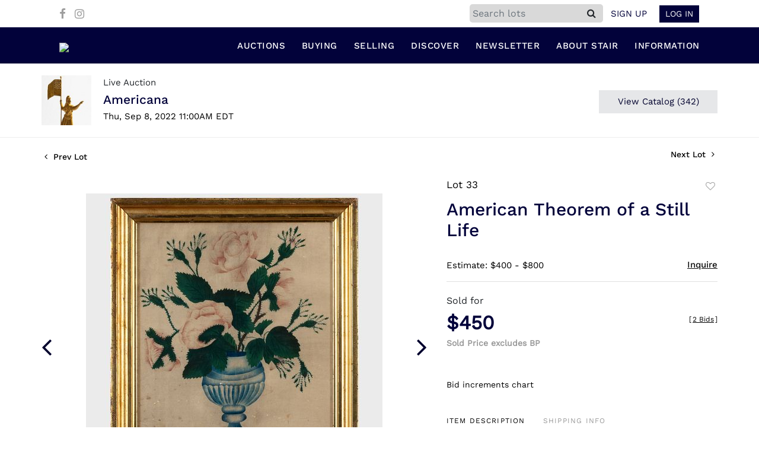

--- FILE ---
content_type: text/html; charset=utf-8
request_url: https://www.google.com/recaptcha/api2/anchor?ar=1&k=6LdzL_kcAAAAAHvauH1Jsz3Ux6njeXmqvGBbrqyk&co=aHR0cHM6Ly9iaWQuc3RhaXJnYWxsZXJpZXMuY29tOjQ0Mw..&hl=en&v=PoyoqOPhxBO7pBk68S4YbpHZ&size=invisible&anchor-ms=20000&execute-ms=30000&cb=8enimy7e3xvm
body_size: 48471
content:
<!DOCTYPE HTML><html dir="ltr" lang="en"><head><meta http-equiv="Content-Type" content="text/html; charset=UTF-8">
<meta http-equiv="X-UA-Compatible" content="IE=edge">
<title>reCAPTCHA</title>
<style type="text/css">
/* cyrillic-ext */
@font-face {
  font-family: 'Roboto';
  font-style: normal;
  font-weight: 400;
  font-stretch: 100%;
  src: url(//fonts.gstatic.com/s/roboto/v48/KFO7CnqEu92Fr1ME7kSn66aGLdTylUAMa3GUBHMdazTgWw.woff2) format('woff2');
  unicode-range: U+0460-052F, U+1C80-1C8A, U+20B4, U+2DE0-2DFF, U+A640-A69F, U+FE2E-FE2F;
}
/* cyrillic */
@font-face {
  font-family: 'Roboto';
  font-style: normal;
  font-weight: 400;
  font-stretch: 100%;
  src: url(//fonts.gstatic.com/s/roboto/v48/KFO7CnqEu92Fr1ME7kSn66aGLdTylUAMa3iUBHMdazTgWw.woff2) format('woff2');
  unicode-range: U+0301, U+0400-045F, U+0490-0491, U+04B0-04B1, U+2116;
}
/* greek-ext */
@font-face {
  font-family: 'Roboto';
  font-style: normal;
  font-weight: 400;
  font-stretch: 100%;
  src: url(//fonts.gstatic.com/s/roboto/v48/KFO7CnqEu92Fr1ME7kSn66aGLdTylUAMa3CUBHMdazTgWw.woff2) format('woff2');
  unicode-range: U+1F00-1FFF;
}
/* greek */
@font-face {
  font-family: 'Roboto';
  font-style: normal;
  font-weight: 400;
  font-stretch: 100%;
  src: url(//fonts.gstatic.com/s/roboto/v48/KFO7CnqEu92Fr1ME7kSn66aGLdTylUAMa3-UBHMdazTgWw.woff2) format('woff2');
  unicode-range: U+0370-0377, U+037A-037F, U+0384-038A, U+038C, U+038E-03A1, U+03A3-03FF;
}
/* math */
@font-face {
  font-family: 'Roboto';
  font-style: normal;
  font-weight: 400;
  font-stretch: 100%;
  src: url(//fonts.gstatic.com/s/roboto/v48/KFO7CnqEu92Fr1ME7kSn66aGLdTylUAMawCUBHMdazTgWw.woff2) format('woff2');
  unicode-range: U+0302-0303, U+0305, U+0307-0308, U+0310, U+0312, U+0315, U+031A, U+0326-0327, U+032C, U+032F-0330, U+0332-0333, U+0338, U+033A, U+0346, U+034D, U+0391-03A1, U+03A3-03A9, U+03B1-03C9, U+03D1, U+03D5-03D6, U+03F0-03F1, U+03F4-03F5, U+2016-2017, U+2034-2038, U+203C, U+2040, U+2043, U+2047, U+2050, U+2057, U+205F, U+2070-2071, U+2074-208E, U+2090-209C, U+20D0-20DC, U+20E1, U+20E5-20EF, U+2100-2112, U+2114-2115, U+2117-2121, U+2123-214F, U+2190, U+2192, U+2194-21AE, U+21B0-21E5, U+21F1-21F2, U+21F4-2211, U+2213-2214, U+2216-22FF, U+2308-230B, U+2310, U+2319, U+231C-2321, U+2336-237A, U+237C, U+2395, U+239B-23B7, U+23D0, U+23DC-23E1, U+2474-2475, U+25AF, U+25B3, U+25B7, U+25BD, U+25C1, U+25CA, U+25CC, U+25FB, U+266D-266F, U+27C0-27FF, U+2900-2AFF, U+2B0E-2B11, U+2B30-2B4C, U+2BFE, U+3030, U+FF5B, U+FF5D, U+1D400-1D7FF, U+1EE00-1EEFF;
}
/* symbols */
@font-face {
  font-family: 'Roboto';
  font-style: normal;
  font-weight: 400;
  font-stretch: 100%;
  src: url(//fonts.gstatic.com/s/roboto/v48/KFO7CnqEu92Fr1ME7kSn66aGLdTylUAMaxKUBHMdazTgWw.woff2) format('woff2');
  unicode-range: U+0001-000C, U+000E-001F, U+007F-009F, U+20DD-20E0, U+20E2-20E4, U+2150-218F, U+2190, U+2192, U+2194-2199, U+21AF, U+21E6-21F0, U+21F3, U+2218-2219, U+2299, U+22C4-22C6, U+2300-243F, U+2440-244A, U+2460-24FF, U+25A0-27BF, U+2800-28FF, U+2921-2922, U+2981, U+29BF, U+29EB, U+2B00-2BFF, U+4DC0-4DFF, U+FFF9-FFFB, U+10140-1018E, U+10190-1019C, U+101A0, U+101D0-101FD, U+102E0-102FB, U+10E60-10E7E, U+1D2C0-1D2D3, U+1D2E0-1D37F, U+1F000-1F0FF, U+1F100-1F1AD, U+1F1E6-1F1FF, U+1F30D-1F30F, U+1F315, U+1F31C, U+1F31E, U+1F320-1F32C, U+1F336, U+1F378, U+1F37D, U+1F382, U+1F393-1F39F, U+1F3A7-1F3A8, U+1F3AC-1F3AF, U+1F3C2, U+1F3C4-1F3C6, U+1F3CA-1F3CE, U+1F3D4-1F3E0, U+1F3ED, U+1F3F1-1F3F3, U+1F3F5-1F3F7, U+1F408, U+1F415, U+1F41F, U+1F426, U+1F43F, U+1F441-1F442, U+1F444, U+1F446-1F449, U+1F44C-1F44E, U+1F453, U+1F46A, U+1F47D, U+1F4A3, U+1F4B0, U+1F4B3, U+1F4B9, U+1F4BB, U+1F4BF, U+1F4C8-1F4CB, U+1F4D6, U+1F4DA, U+1F4DF, U+1F4E3-1F4E6, U+1F4EA-1F4ED, U+1F4F7, U+1F4F9-1F4FB, U+1F4FD-1F4FE, U+1F503, U+1F507-1F50B, U+1F50D, U+1F512-1F513, U+1F53E-1F54A, U+1F54F-1F5FA, U+1F610, U+1F650-1F67F, U+1F687, U+1F68D, U+1F691, U+1F694, U+1F698, U+1F6AD, U+1F6B2, U+1F6B9-1F6BA, U+1F6BC, U+1F6C6-1F6CF, U+1F6D3-1F6D7, U+1F6E0-1F6EA, U+1F6F0-1F6F3, U+1F6F7-1F6FC, U+1F700-1F7FF, U+1F800-1F80B, U+1F810-1F847, U+1F850-1F859, U+1F860-1F887, U+1F890-1F8AD, U+1F8B0-1F8BB, U+1F8C0-1F8C1, U+1F900-1F90B, U+1F93B, U+1F946, U+1F984, U+1F996, U+1F9E9, U+1FA00-1FA6F, U+1FA70-1FA7C, U+1FA80-1FA89, U+1FA8F-1FAC6, U+1FACE-1FADC, U+1FADF-1FAE9, U+1FAF0-1FAF8, U+1FB00-1FBFF;
}
/* vietnamese */
@font-face {
  font-family: 'Roboto';
  font-style: normal;
  font-weight: 400;
  font-stretch: 100%;
  src: url(//fonts.gstatic.com/s/roboto/v48/KFO7CnqEu92Fr1ME7kSn66aGLdTylUAMa3OUBHMdazTgWw.woff2) format('woff2');
  unicode-range: U+0102-0103, U+0110-0111, U+0128-0129, U+0168-0169, U+01A0-01A1, U+01AF-01B0, U+0300-0301, U+0303-0304, U+0308-0309, U+0323, U+0329, U+1EA0-1EF9, U+20AB;
}
/* latin-ext */
@font-face {
  font-family: 'Roboto';
  font-style: normal;
  font-weight: 400;
  font-stretch: 100%;
  src: url(//fonts.gstatic.com/s/roboto/v48/KFO7CnqEu92Fr1ME7kSn66aGLdTylUAMa3KUBHMdazTgWw.woff2) format('woff2');
  unicode-range: U+0100-02BA, U+02BD-02C5, U+02C7-02CC, U+02CE-02D7, U+02DD-02FF, U+0304, U+0308, U+0329, U+1D00-1DBF, U+1E00-1E9F, U+1EF2-1EFF, U+2020, U+20A0-20AB, U+20AD-20C0, U+2113, U+2C60-2C7F, U+A720-A7FF;
}
/* latin */
@font-face {
  font-family: 'Roboto';
  font-style: normal;
  font-weight: 400;
  font-stretch: 100%;
  src: url(//fonts.gstatic.com/s/roboto/v48/KFO7CnqEu92Fr1ME7kSn66aGLdTylUAMa3yUBHMdazQ.woff2) format('woff2');
  unicode-range: U+0000-00FF, U+0131, U+0152-0153, U+02BB-02BC, U+02C6, U+02DA, U+02DC, U+0304, U+0308, U+0329, U+2000-206F, U+20AC, U+2122, U+2191, U+2193, U+2212, U+2215, U+FEFF, U+FFFD;
}
/* cyrillic-ext */
@font-face {
  font-family: 'Roboto';
  font-style: normal;
  font-weight: 500;
  font-stretch: 100%;
  src: url(//fonts.gstatic.com/s/roboto/v48/KFO7CnqEu92Fr1ME7kSn66aGLdTylUAMa3GUBHMdazTgWw.woff2) format('woff2');
  unicode-range: U+0460-052F, U+1C80-1C8A, U+20B4, U+2DE0-2DFF, U+A640-A69F, U+FE2E-FE2F;
}
/* cyrillic */
@font-face {
  font-family: 'Roboto';
  font-style: normal;
  font-weight: 500;
  font-stretch: 100%;
  src: url(//fonts.gstatic.com/s/roboto/v48/KFO7CnqEu92Fr1ME7kSn66aGLdTylUAMa3iUBHMdazTgWw.woff2) format('woff2');
  unicode-range: U+0301, U+0400-045F, U+0490-0491, U+04B0-04B1, U+2116;
}
/* greek-ext */
@font-face {
  font-family: 'Roboto';
  font-style: normal;
  font-weight: 500;
  font-stretch: 100%;
  src: url(//fonts.gstatic.com/s/roboto/v48/KFO7CnqEu92Fr1ME7kSn66aGLdTylUAMa3CUBHMdazTgWw.woff2) format('woff2');
  unicode-range: U+1F00-1FFF;
}
/* greek */
@font-face {
  font-family: 'Roboto';
  font-style: normal;
  font-weight: 500;
  font-stretch: 100%;
  src: url(//fonts.gstatic.com/s/roboto/v48/KFO7CnqEu92Fr1ME7kSn66aGLdTylUAMa3-UBHMdazTgWw.woff2) format('woff2');
  unicode-range: U+0370-0377, U+037A-037F, U+0384-038A, U+038C, U+038E-03A1, U+03A3-03FF;
}
/* math */
@font-face {
  font-family: 'Roboto';
  font-style: normal;
  font-weight: 500;
  font-stretch: 100%;
  src: url(//fonts.gstatic.com/s/roboto/v48/KFO7CnqEu92Fr1ME7kSn66aGLdTylUAMawCUBHMdazTgWw.woff2) format('woff2');
  unicode-range: U+0302-0303, U+0305, U+0307-0308, U+0310, U+0312, U+0315, U+031A, U+0326-0327, U+032C, U+032F-0330, U+0332-0333, U+0338, U+033A, U+0346, U+034D, U+0391-03A1, U+03A3-03A9, U+03B1-03C9, U+03D1, U+03D5-03D6, U+03F0-03F1, U+03F4-03F5, U+2016-2017, U+2034-2038, U+203C, U+2040, U+2043, U+2047, U+2050, U+2057, U+205F, U+2070-2071, U+2074-208E, U+2090-209C, U+20D0-20DC, U+20E1, U+20E5-20EF, U+2100-2112, U+2114-2115, U+2117-2121, U+2123-214F, U+2190, U+2192, U+2194-21AE, U+21B0-21E5, U+21F1-21F2, U+21F4-2211, U+2213-2214, U+2216-22FF, U+2308-230B, U+2310, U+2319, U+231C-2321, U+2336-237A, U+237C, U+2395, U+239B-23B7, U+23D0, U+23DC-23E1, U+2474-2475, U+25AF, U+25B3, U+25B7, U+25BD, U+25C1, U+25CA, U+25CC, U+25FB, U+266D-266F, U+27C0-27FF, U+2900-2AFF, U+2B0E-2B11, U+2B30-2B4C, U+2BFE, U+3030, U+FF5B, U+FF5D, U+1D400-1D7FF, U+1EE00-1EEFF;
}
/* symbols */
@font-face {
  font-family: 'Roboto';
  font-style: normal;
  font-weight: 500;
  font-stretch: 100%;
  src: url(//fonts.gstatic.com/s/roboto/v48/KFO7CnqEu92Fr1ME7kSn66aGLdTylUAMaxKUBHMdazTgWw.woff2) format('woff2');
  unicode-range: U+0001-000C, U+000E-001F, U+007F-009F, U+20DD-20E0, U+20E2-20E4, U+2150-218F, U+2190, U+2192, U+2194-2199, U+21AF, U+21E6-21F0, U+21F3, U+2218-2219, U+2299, U+22C4-22C6, U+2300-243F, U+2440-244A, U+2460-24FF, U+25A0-27BF, U+2800-28FF, U+2921-2922, U+2981, U+29BF, U+29EB, U+2B00-2BFF, U+4DC0-4DFF, U+FFF9-FFFB, U+10140-1018E, U+10190-1019C, U+101A0, U+101D0-101FD, U+102E0-102FB, U+10E60-10E7E, U+1D2C0-1D2D3, U+1D2E0-1D37F, U+1F000-1F0FF, U+1F100-1F1AD, U+1F1E6-1F1FF, U+1F30D-1F30F, U+1F315, U+1F31C, U+1F31E, U+1F320-1F32C, U+1F336, U+1F378, U+1F37D, U+1F382, U+1F393-1F39F, U+1F3A7-1F3A8, U+1F3AC-1F3AF, U+1F3C2, U+1F3C4-1F3C6, U+1F3CA-1F3CE, U+1F3D4-1F3E0, U+1F3ED, U+1F3F1-1F3F3, U+1F3F5-1F3F7, U+1F408, U+1F415, U+1F41F, U+1F426, U+1F43F, U+1F441-1F442, U+1F444, U+1F446-1F449, U+1F44C-1F44E, U+1F453, U+1F46A, U+1F47D, U+1F4A3, U+1F4B0, U+1F4B3, U+1F4B9, U+1F4BB, U+1F4BF, U+1F4C8-1F4CB, U+1F4D6, U+1F4DA, U+1F4DF, U+1F4E3-1F4E6, U+1F4EA-1F4ED, U+1F4F7, U+1F4F9-1F4FB, U+1F4FD-1F4FE, U+1F503, U+1F507-1F50B, U+1F50D, U+1F512-1F513, U+1F53E-1F54A, U+1F54F-1F5FA, U+1F610, U+1F650-1F67F, U+1F687, U+1F68D, U+1F691, U+1F694, U+1F698, U+1F6AD, U+1F6B2, U+1F6B9-1F6BA, U+1F6BC, U+1F6C6-1F6CF, U+1F6D3-1F6D7, U+1F6E0-1F6EA, U+1F6F0-1F6F3, U+1F6F7-1F6FC, U+1F700-1F7FF, U+1F800-1F80B, U+1F810-1F847, U+1F850-1F859, U+1F860-1F887, U+1F890-1F8AD, U+1F8B0-1F8BB, U+1F8C0-1F8C1, U+1F900-1F90B, U+1F93B, U+1F946, U+1F984, U+1F996, U+1F9E9, U+1FA00-1FA6F, U+1FA70-1FA7C, U+1FA80-1FA89, U+1FA8F-1FAC6, U+1FACE-1FADC, U+1FADF-1FAE9, U+1FAF0-1FAF8, U+1FB00-1FBFF;
}
/* vietnamese */
@font-face {
  font-family: 'Roboto';
  font-style: normal;
  font-weight: 500;
  font-stretch: 100%;
  src: url(//fonts.gstatic.com/s/roboto/v48/KFO7CnqEu92Fr1ME7kSn66aGLdTylUAMa3OUBHMdazTgWw.woff2) format('woff2');
  unicode-range: U+0102-0103, U+0110-0111, U+0128-0129, U+0168-0169, U+01A0-01A1, U+01AF-01B0, U+0300-0301, U+0303-0304, U+0308-0309, U+0323, U+0329, U+1EA0-1EF9, U+20AB;
}
/* latin-ext */
@font-face {
  font-family: 'Roboto';
  font-style: normal;
  font-weight: 500;
  font-stretch: 100%;
  src: url(//fonts.gstatic.com/s/roboto/v48/KFO7CnqEu92Fr1ME7kSn66aGLdTylUAMa3KUBHMdazTgWw.woff2) format('woff2');
  unicode-range: U+0100-02BA, U+02BD-02C5, U+02C7-02CC, U+02CE-02D7, U+02DD-02FF, U+0304, U+0308, U+0329, U+1D00-1DBF, U+1E00-1E9F, U+1EF2-1EFF, U+2020, U+20A0-20AB, U+20AD-20C0, U+2113, U+2C60-2C7F, U+A720-A7FF;
}
/* latin */
@font-face {
  font-family: 'Roboto';
  font-style: normal;
  font-weight: 500;
  font-stretch: 100%;
  src: url(//fonts.gstatic.com/s/roboto/v48/KFO7CnqEu92Fr1ME7kSn66aGLdTylUAMa3yUBHMdazQ.woff2) format('woff2');
  unicode-range: U+0000-00FF, U+0131, U+0152-0153, U+02BB-02BC, U+02C6, U+02DA, U+02DC, U+0304, U+0308, U+0329, U+2000-206F, U+20AC, U+2122, U+2191, U+2193, U+2212, U+2215, U+FEFF, U+FFFD;
}
/* cyrillic-ext */
@font-face {
  font-family: 'Roboto';
  font-style: normal;
  font-weight: 900;
  font-stretch: 100%;
  src: url(//fonts.gstatic.com/s/roboto/v48/KFO7CnqEu92Fr1ME7kSn66aGLdTylUAMa3GUBHMdazTgWw.woff2) format('woff2');
  unicode-range: U+0460-052F, U+1C80-1C8A, U+20B4, U+2DE0-2DFF, U+A640-A69F, U+FE2E-FE2F;
}
/* cyrillic */
@font-face {
  font-family: 'Roboto';
  font-style: normal;
  font-weight: 900;
  font-stretch: 100%;
  src: url(//fonts.gstatic.com/s/roboto/v48/KFO7CnqEu92Fr1ME7kSn66aGLdTylUAMa3iUBHMdazTgWw.woff2) format('woff2');
  unicode-range: U+0301, U+0400-045F, U+0490-0491, U+04B0-04B1, U+2116;
}
/* greek-ext */
@font-face {
  font-family: 'Roboto';
  font-style: normal;
  font-weight: 900;
  font-stretch: 100%;
  src: url(//fonts.gstatic.com/s/roboto/v48/KFO7CnqEu92Fr1ME7kSn66aGLdTylUAMa3CUBHMdazTgWw.woff2) format('woff2');
  unicode-range: U+1F00-1FFF;
}
/* greek */
@font-face {
  font-family: 'Roboto';
  font-style: normal;
  font-weight: 900;
  font-stretch: 100%;
  src: url(//fonts.gstatic.com/s/roboto/v48/KFO7CnqEu92Fr1ME7kSn66aGLdTylUAMa3-UBHMdazTgWw.woff2) format('woff2');
  unicode-range: U+0370-0377, U+037A-037F, U+0384-038A, U+038C, U+038E-03A1, U+03A3-03FF;
}
/* math */
@font-face {
  font-family: 'Roboto';
  font-style: normal;
  font-weight: 900;
  font-stretch: 100%;
  src: url(//fonts.gstatic.com/s/roboto/v48/KFO7CnqEu92Fr1ME7kSn66aGLdTylUAMawCUBHMdazTgWw.woff2) format('woff2');
  unicode-range: U+0302-0303, U+0305, U+0307-0308, U+0310, U+0312, U+0315, U+031A, U+0326-0327, U+032C, U+032F-0330, U+0332-0333, U+0338, U+033A, U+0346, U+034D, U+0391-03A1, U+03A3-03A9, U+03B1-03C9, U+03D1, U+03D5-03D6, U+03F0-03F1, U+03F4-03F5, U+2016-2017, U+2034-2038, U+203C, U+2040, U+2043, U+2047, U+2050, U+2057, U+205F, U+2070-2071, U+2074-208E, U+2090-209C, U+20D0-20DC, U+20E1, U+20E5-20EF, U+2100-2112, U+2114-2115, U+2117-2121, U+2123-214F, U+2190, U+2192, U+2194-21AE, U+21B0-21E5, U+21F1-21F2, U+21F4-2211, U+2213-2214, U+2216-22FF, U+2308-230B, U+2310, U+2319, U+231C-2321, U+2336-237A, U+237C, U+2395, U+239B-23B7, U+23D0, U+23DC-23E1, U+2474-2475, U+25AF, U+25B3, U+25B7, U+25BD, U+25C1, U+25CA, U+25CC, U+25FB, U+266D-266F, U+27C0-27FF, U+2900-2AFF, U+2B0E-2B11, U+2B30-2B4C, U+2BFE, U+3030, U+FF5B, U+FF5D, U+1D400-1D7FF, U+1EE00-1EEFF;
}
/* symbols */
@font-face {
  font-family: 'Roboto';
  font-style: normal;
  font-weight: 900;
  font-stretch: 100%;
  src: url(//fonts.gstatic.com/s/roboto/v48/KFO7CnqEu92Fr1ME7kSn66aGLdTylUAMaxKUBHMdazTgWw.woff2) format('woff2');
  unicode-range: U+0001-000C, U+000E-001F, U+007F-009F, U+20DD-20E0, U+20E2-20E4, U+2150-218F, U+2190, U+2192, U+2194-2199, U+21AF, U+21E6-21F0, U+21F3, U+2218-2219, U+2299, U+22C4-22C6, U+2300-243F, U+2440-244A, U+2460-24FF, U+25A0-27BF, U+2800-28FF, U+2921-2922, U+2981, U+29BF, U+29EB, U+2B00-2BFF, U+4DC0-4DFF, U+FFF9-FFFB, U+10140-1018E, U+10190-1019C, U+101A0, U+101D0-101FD, U+102E0-102FB, U+10E60-10E7E, U+1D2C0-1D2D3, U+1D2E0-1D37F, U+1F000-1F0FF, U+1F100-1F1AD, U+1F1E6-1F1FF, U+1F30D-1F30F, U+1F315, U+1F31C, U+1F31E, U+1F320-1F32C, U+1F336, U+1F378, U+1F37D, U+1F382, U+1F393-1F39F, U+1F3A7-1F3A8, U+1F3AC-1F3AF, U+1F3C2, U+1F3C4-1F3C6, U+1F3CA-1F3CE, U+1F3D4-1F3E0, U+1F3ED, U+1F3F1-1F3F3, U+1F3F5-1F3F7, U+1F408, U+1F415, U+1F41F, U+1F426, U+1F43F, U+1F441-1F442, U+1F444, U+1F446-1F449, U+1F44C-1F44E, U+1F453, U+1F46A, U+1F47D, U+1F4A3, U+1F4B0, U+1F4B3, U+1F4B9, U+1F4BB, U+1F4BF, U+1F4C8-1F4CB, U+1F4D6, U+1F4DA, U+1F4DF, U+1F4E3-1F4E6, U+1F4EA-1F4ED, U+1F4F7, U+1F4F9-1F4FB, U+1F4FD-1F4FE, U+1F503, U+1F507-1F50B, U+1F50D, U+1F512-1F513, U+1F53E-1F54A, U+1F54F-1F5FA, U+1F610, U+1F650-1F67F, U+1F687, U+1F68D, U+1F691, U+1F694, U+1F698, U+1F6AD, U+1F6B2, U+1F6B9-1F6BA, U+1F6BC, U+1F6C6-1F6CF, U+1F6D3-1F6D7, U+1F6E0-1F6EA, U+1F6F0-1F6F3, U+1F6F7-1F6FC, U+1F700-1F7FF, U+1F800-1F80B, U+1F810-1F847, U+1F850-1F859, U+1F860-1F887, U+1F890-1F8AD, U+1F8B0-1F8BB, U+1F8C0-1F8C1, U+1F900-1F90B, U+1F93B, U+1F946, U+1F984, U+1F996, U+1F9E9, U+1FA00-1FA6F, U+1FA70-1FA7C, U+1FA80-1FA89, U+1FA8F-1FAC6, U+1FACE-1FADC, U+1FADF-1FAE9, U+1FAF0-1FAF8, U+1FB00-1FBFF;
}
/* vietnamese */
@font-face {
  font-family: 'Roboto';
  font-style: normal;
  font-weight: 900;
  font-stretch: 100%;
  src: url(//fonts.gstatic.com/s/roboto/v48/KFO7CnqEu92Fr1ME7kSn66aGLdTylUAMa3OUBHMdazTgWw.woff2) format('woff2');
  unicode-range: U+0102-0103, U+0110-0111, U+0128-0129, U+0168-0169, U+01A0-01A1, U+01AF-01B0, U+0300-0301, U+0303-0304, U+0308-0309, U+0323, U+0329, U+1EA0-1EF9, U+20AB;
}
/* latin-ext */
@font-face {
  font-family: 'Roboto';
  font-style: normal;
  font-weight: 900;
  font-stretch: 100%;
  src: url(//fonts.gstatic.com/s/roboto/v48/KFO7CnqEu92Fr1ME7kSn66aGLdTylUAMa3KUBHMdazTgWw.woff2) format('woff2');
  unicode-range: U+0100-02BA, U+02BD-02C5, U+02C7-02CC, U+02CE-02D7, U+02DD-02FF, U+0304, U+0308, U+0329, U+1D00-1DBF, U+1E00-1E9F, U+1EF2-1EFF, U+2020, U+20A0-20AB, U+20AD-20C0, U+2113, U+2C60-2C7F, U+A720-A7FF;
}
/* latin */
@font-face {
  font-family: 'Roboto';
  font-style: normal;
  font-weight: 900;
  font-stretch: 100%;
  src: url(//fonts.gstatic.com/s/roboto/v48/KFO7CnqEu92Fr1ME7kSn66aGLdTylUAMa3yUBHMdazQ.woff2) format('woff2');
  unicode-range: U+0000-00FF, U+0131, U+0152-0153, U+02BB-02BC, U+02C6, U+02DA, U+02DC, U+0304, U+0308, U+0329, U+2000-206F, U+20AC, U+2122, U+2191, U+2193, U+2212, U+2215, U+FEFF, U+FFFD;
}

</style>
<link rel="stylesheet" type="text/css" href="https://www.gstatic.com/recaptcha/releases/PoyoqOPhxBO7pBk68S4YbpHZ/styles__ltr.css">
<script nonce="HeBbUkuI9-0geA09-Vd5NQ" type="text/javascript">window['__recaptcha_api'] = 'https://www.google.com/recaptcha/api2/';</script>
<script type="text/javascript" src="https://www.gstatic.com/recaptcha/releases/PoyoqOPhxBO7pBk68S4YbpHZ/recaptcha__en.js" nonce="HeBbUkuI9-0geA09-Vd5NQ">
      
    </script></head>
<body><div id="rc-anchor-alert" class="rc-anchor-alert"></div>
<input type="hidden" id="recaptcha-token" value="[base64]">
<script type="text/javascript" nonce="HeBbUkuI9-0geA09-Vd5NQ">
      recaptcha.anchor.Main.init("[\x22ainput\x22,[\x22bgdata\x22,\x22\x22,\[base64]/[base64]/[base64]/bmV3IHJbeF0oY1swXSk6RT09Mj9uZXcgclt4XShjWzBdLGNbMV0pOkU9PTM/bmV3IHJbeF0oY1swXSxjWzFdLGNbMl0pOkU9PTQ/[base64]/[base64]/[base64]/[base64]/[base64]/[base64]/[base64]/[base64]\x22,\[base64]\\u003d\x22,\x22wpPCkcODw59iKDJjw5vDr8KYeVh9ZWHDmsO2wo7DgyVFLcK/woDDjcO4wrjCjcK+LwjDj2bDrsOTL8Oiw7hsfUs6YSPDpVpxwpbDr2pwQcOHwozCicOvajsRwpI2wp/[base64]/w6JsVMK0IwDCjsOUB8KtwoHDo8OQwqgwV3/CkGzDmislwqYdw6LChcKcX13Ds8OJC1XDkMOpfsK4VxjCgBlrw6xhwq7CrDY+CcOYDBkwwpUwesKcwp3Dt3nCjkzDgjDCmsOCwqzDncKBVcO/S18Mw5ZcZkJpZsOjbl/CsMKbBsKiw6QBFy/DkyErZWTDgcKCw5QKVMKdbD9Jw6EnwqMSwqBPw4bCj3jCsMKuOR0eU8OAdMOWU8KEa259wrzDkWA1w48wShrCj8OpwrETRUVOw7M4wo3Ct8KoP8KEIQUqc0zCp8KFRcOGfMOdfkQ/[base64]/Cny1Zw4Zhw6/[base64]/aMOPwrHDg3lCwofCicOdw7Edw6XDvcOJw6TCuljCoMOXw5NkETLDoMKPVjBdJcOfw6g6w78GKSl5wqALwqJ4dRjDvidPFsKoE8OYfcKhw5kcw7w0wrnDumNeF2HDmlgSw4J9ECFoGMK5w4TDhwUyTHbCiU/CpMOsPMOOwqDDqcOpeggdIRdiRz3DskfCmHfDoyM7w79Uw5JCw6BXWz0sLsKHSCxMw5x1OhbCp8KCJ1HCiMOrZsK7cMOpwpzCmcKBw7Mkw797wocCQ8OaRMKTw5vDgsO+wpAcAcKFw5xAwovCtsKqGsOZwpoXwrs8YVtXLyYnwo3Cm8KEAsK8w4tIw7rDqsKsMcOlw6/CvhbCsxLDvzIUwq0SCsO4wp3DosK5w7PDgCrDgRA/McKCVSBuw5HDhcKKZMOnw6hUw69JwpfCiX/[base64]/DsxRNRhzCgCLDkcKmwoPCqQjDl8KZw63CozLCljzDihwme8O2SXgEOBrDhxhbdlA7wrTCpcOhI3ZyfjbCrcOCwrIIDyo9AgnCrMO8wrLDqMKnw5LCvQnDucOUw5jClFhjwrDDkcO5wpDCm8K/DV/[base64]/DtGkowoAAwoLDtcO0wrjCtcK/w7HDmmV1wofCqWAGKiTCkcK1w5g+Cn9fJVLCoSbCkUd5wqdawrbDqH0kwr/CkRjDkEDCosKaTy3DvWjDoxRheg3Cp8KXSk0Vw5rDvEjDggbDu0paw5LDl8OcwqnDqDN5w60MTMOSIsOqw7LCmsOlCsKDWMOCwrTDpMKjG8OcCsOiPsOEwrjCqMKUwpIMwqzDtQs/w6RGwpQCw78pwrLDrwvDgj3DjcOWwrjCtHgTwqTDnMOmZkslwrDCpHzCkRrCgEfDiG4TwpYqw4Uvw4sDKiFAFXRUCsOQIsKAwp4Iw7LCvXA3KT05w5LCtcO6LMOWWVUPwqTDmMK1w6bDssOPwqgBw6TCiMONJMKHw6bCqsOrSQcnwpXCtHPChmPCpE/[base64]/Dq29zwoI3EMK3w4hxDCl1dDtsesK2QTspYMOZwoYVaF9ww4Vywo7DhcKgKMOaw6PDr13DtsKLCcKvwo0qacOJw65Fwo8DVcOcZ8OTEGvCjlDDuGPCssKuYMOTwoZZTMKYw7ACY8O6NMO1aX/[base64]/Z1LCp0HCp8KsE8ORXT3Dt8OdKMOXw4fCohRXwqnCsMOFfcKtZsOHwrrCphNRS0PDkALCqEwvw6QAwovCl8KqBMKqasKnwoNWBkN7w77CrsO0wqPCnMOTwqE4bkRHAMOAJ8OHwpV4Ww1WwoR/w7bDvMOFw5cxwofDmzRbwo/Cr2cdw4/[base64]/[base64]/Ct1kMw4bDlQ3DkGvCgjjCp8K+wplxwrvDnMKRHEvDvVHDnx1nUnnDvMOvwrnCv8O7AcK6w7Y6woHDiD82w6zCm3hGP8KXw4bCnsO5K8Kawpk2wpnDkcOnZMK6wrPCrBHCqMOQIl12ChYsw63CpQTCh8KcwpVew7jCoMK8wpbCksKww60LKjM/[base64]/DhMKcThcGGMOmIMOAwrHDlMKSw6fCrsOGKQ/DuMOtYsKVw6bDkj/[base64]/CuDtbw6XDoMKEw6HCt1EtY8OpZjMWfB5Yw7cubwdwWsKsw5lHBW5YfmLDt8KHwqjCo8KIw6tgfTwswqTCij/ClDHCnsOJw6YbCsOgEVh2w69yY8KFwqoaOMOZwo4Fwq/DuA/Cl8O2T8KBWcK3F8ORdMKjGcKhwqosOCTDtVjDlhUCwqBjw5YnD1RgOsKkA8OOC8OgTMO/[base64]/I0zCs07DqUkSKcKqw5Qrw6/Cn3c6VEoQNHgIw50DKm0WI8OZF24aDl3CtMKqa8KuwpLDiMO6w6DDgBgEG8KswoPDgzFIIcOqw7BdFijCgQhlOHg0w7DCiMOywq3Dnx/DjRYeB8KyeQ8pwrzDlQdHw7fDpEXDsHpWwo/CogcQGTbDmU5wwr/DpF7Cl8K6wqhyT8KywqAAJwPDhRfDvF13CsKuw5kSQsOyIDQMKjxSHw3DiEJ3J8OqMcOvwqhJBksJw7cSwqvCvWV0DcONfcKIVC3DiwFeZ8O5w7vCt8O/LsO3w5N+w6zDgzwXMUkMTsO2JUfCkcOcw7g9BcOVwqM0Kng2w5PDo8OmwozDl8KZVMKNw4UqFcKowpnDjBrCg8KoEsKSw64ew77Drzg6fD3CusKVClFIH8OWXxZNHyPDmQ/Dr8ODw7/DlQ0eExkrKQjCu8OvZ8KeRBo7wpcOAMOhw5VEF8OpQsOew4VKBnVTwr7DssO6HC/DuMKQw7xmw6rDhsOow5HDrX7CpcOkw7djb8K3QEDDrsOGw7/Dt0FmGsOPwodxwp3DjUYjw4LDvcKBw7LDrMKRw70Zw57DgMOswrtJWTFGIm0iSSbCkiQNMFMFcwAPwrkXwp9cKcORw5k8ZzXDtMOBQsKlwrE4wp4Xw4nCgsOqRztvc3rDlktFwobDuS9ew7/DvcKIE8KSFDjCq8OfIkbCrFsgfFHClcK2w7goVcO6woURw4BcwrF1wp3DsMKOfcKIw6MEw7kzHsOlOsKZw6fDoMKrPnN7w4vCiF8maEFRV8K+SBEowqTDhHrClwN9YMKiYsO7QgTCiA/Du8Oyw5LCpMOLwqQkPn/[base64]/CqcKYHcKJBQ7CkcKBBl7CkMKTEMOFw6Qdw4x5M0wfw7g/AxfDnMK6w5jDmARBwpVZc8KZBMOQKsKGwpYbF0tow7PDkMKpGcKVw5fClMO0aWB7Z8Kzw5nDrMK0w7/CgsO4T0fCicOMwqvCjlLDtwfCmA1fdw7DmcOSwqANAcK1w5BzH8OiHcOEw4I5blHDmibCiEvClFfDs8OGWCzCmF9yw6jDhDbCrsO3CHBYw6bCs8Olw6E/[base64]/[base64]/DlRTDpF3DvXbDkh1DwrgEAlDCh0/CjmwjEMOTw5HDjsKJKBPDhFcjw6HDvcO6w7BFI1XCq8KsWMOKf8Onw6lYR03CksKscj3DhcKTBxFvEsOuw5fCrhXCicKRw7HDhSTCqDg+w4zDhMK2aMKGw5rChsO/w7fCt2fDgAoiP8ODSlTCjnjDv1UrPsOGMD8Lw5hwNBANI8OEwoXCvcKJbMK6w4jDmAQawq8BwpLCoz/[base64]/DjlvDhn1EUkXCh0QuwoLCmWLDq8O1KFPDmUsbwr10KBrClsK8w5sOw7nCnBRzHEE9w5oWf8O3Qk3CisOWw60/[base64]/CvsO7wr3Ct8Kpw4TCrHbChsOgwqjDocOtwoTCnsOIEcOUfmMDHC3CssORw6fDjBsKeDhYPsOgJBs1wp3DshDDusO8wq3Dh8Onw4zDoD7DrQUKwqbChAjDqRglw7LCscOZcsKfw4/DicK1wpsQwoxqw4LClUk5w79lw4pNWcKgwqTCr8OINMKywpzCry/CpsKFwr/CmMK/UlbCiMOZw682w7Nqw5EXw7Mzw7/DsVfCt8KZw5rDn8O+w6LChMKdwrZLwo3Dln7DnWBGwo3CtBLCgsOOWwZAT1fDh2DCoiMMACpww5rCicKlwpvDmMK/LcO5LjIIw7JZw5gTw7LCt8K3woBjKcOAME4nMcKgw6oxwqp8aD9Fwqw5UsOawoMDwoDCo8Oxw449wp/[base64]/DsDsMw73DljnDhgVzOHcpw4IiWsKvIMK7w58Pw5MbKcKZw5DCnGHCphHCjcOsw5zCn8K2dUDDoz3CtT5QwqwHwoJtcAwNwoLDjsKvBXNdUsOpw6RxHWEEwrpNAxXDpVZvdsO2wqUMwr10CcOiJ8KzdRERw5jCkwp1Gw5/csKlw75ZU8KQw4rCtHEAwqLCkMOfwolUwo5PwrHCiMKmwrnCkcObGk7Dh8KMwodmwp9ZwqRVw7M6bcK1acOxw6o9wpYDNCHCvWfCvsKDYMO/Yz0twpo1ZsKqfA/CujInWsOFI8KqBcKfSsOowp3DicOFw6jCrcKECcO7SMOgw4bCgWE6woXDvTbDpsK0UBTCr1ULacOHWsOBwqnCqCYIQMKMAcOGwpZtdMOhEjwIRwTCpwUMwrDDj8KLw4ZBw500FFRvBhTChGzDpMK/wqEEbm9DwprDjj/DjXJrRQoDc8OfwrVoXR94JMOow6jDnsO7dMKlw7NQRl5DIcKjw7pvNsKBw63DqMO4V8OsIgR8wq7DhlnDo8OJABrCi8OpV1Mvw4jCk1HDnl3DsVcXwp0pwq4lw7YhwpTChgrChy7DgRJ6w5o+w74Sw7PDq8K9wpXCt8O4M2zDuMOUbzYkw41/woRHwo1Swq8pZG8fw63DpMOOw77Cn8KYw4RTWkgvwr5NcgzCnMOowo3DsMKKwpwFwowdJ3pZVQRyZEdEw4FOwo/CtsKdwovCoD7DlMKrwrzDvntmw5tdw4lqw7HDiSrDmsOVwrrCssO1w6nDoQMifcKSVsKbw6x6WsK4wp3Dv8OIJ8KwWsK8w7nChUd+wqxLwqDDs8OYdMOkF2LDncO+wpFPwqzDkcO/[base64]/DqRYVMh5Owq/CmMOGwqUTwrfDiGDDrxbCmQUgwqnCkmHChUfCpxxawpYMLSYDwrfDlBTDvsOlw5TCiXPDuMOGCcK3PsKMw40eTEQyw6JywpIDFiHCvk/CnkjDiz/CqyXCv8KUN8OKw78mwpXClGLDksKkw6Msw5LCvcOJNE0VCMOXHMOdwrsTwqNMw4MoKhbDlTXDqcKRRyjCo8KjZWlHw5gpSsOvw6wPw755e24aw7vDh0/DnjzDocKHMcOfHznDqgc/Q8OEw5nCi8OewqTCnGhbBijCukzClsOQwozDhiHCjWDCq8KkfGXDi2jDvwPDpC7DoR3DqsKKwpowUMKTR2jCvk1/IT3CpcKAwpImwogxPsOuwqEnw4HCn8Oww5Bywq/DtMKdwrPCr2bDkUg0wrzDoHDClhEcFmptcC0dwr09HsOywp1zwr9xwqDCv1TDmltlKhFMw6nClsOtDQ0Jwr7Dm8KQwp/CvcKAeyLChcKgSVXCkDfDkkHDl8OFw7XCqnNCwrAnDCVpAMKXDUDDoX8KcETDgsK6wo3DscKgXybDicOVw6BxKcKXw5LDvsOkw6vCh8KQesObwrVPwrA2wr/CuMO1wpvDnMONw7DDn8OVwrfCjFx7AhjCqcO0R8KvKmVCwqBZwp/[base64]/QsOHwq/CviTCoD1mwrrCs8Kew6/Cim7DryvDs8OyMMKeNGJHE8KRw6fDk8KwwoY3w5rDi8Ojf8Obw55FwoQFeT7ClsKzwo0/DDZxwp90DzTCjT/CnF7CkjZEw5oeDcKKwonDlEl4wr1rak3DkT/CisKEBk58w6YoSsK1wqFuVMKDw70JGE/CnHfDowdlw6nDtsK5w6Eew7JbEi/DhMO1w6TDtSkWwoTCiw7DnMOyDmRcw4FXdMOVw6VJVMOkUcKHYMK/wp/Cu8Kvwp0kHsKwwqgWKyfDiBIBPSjDtwthOMKaEsOsMGsbw6tawq3DjMOcR8Kzw7DDisOSRsODWsOefMKfwpzDuG/[base64]/CgGnCv3xhNsOfcMOkwokpCgwYPMKxwq3CuxgYXsO3w4dVBMKpG8OwwrwJw6AIwoQHw7fDqWXCg8OXfsKQNMOcQTvDksKJwqRJHk7DsHd4w6NKw4/CrS4VwrEKa2VoVW/CsT0LB8KFCMKUw4hwEMOWw4XCpMKbwowDPFXCrcKow5/CjsKHRcKnWCtsGzAFwrogwqAcw4B8wqnCkQzCo8KJwq4dwrh+G8O2NAbCuChcwq/CosOvwpLCjnHDhHA2S8KaQMKqH8OlVMK/[base64]/[base64]/Cv3oow50Mwrlww4rCk3/CssO8DcKtw5EfFMKUUsKkwrE7NsOSw7dmw4bDksKiw7XChy/CpUM+TMOhwqUQcxHCnsK1J8KrZsOufh01fnrCm8O5ezwAJsO6YMORw4heBXjDtFlXCCZcwqhewqYTRsKgV8Okw53DgBjCrnFZX3bDphPCs8OnG8OuQyYSwpc/RWbDglYkwrRtw6HDrcKGaH/DqEXCmsKeWMKfMcOxw7oxccOuC8KXJ0PDiCF4P8OswpTDjiQow63CpMOxKMK2SsOcKVxbw5tcw7l1w4UrMywjVR/[base64]/DlVJ+wrrCjMKLC8KTw4l4w5dsLsKtw7csIcK1woHCukLCscKFwozCrxczY8KiwrwVYi3DksK1UVvDnMOTQ35Pbn3DqUDCs0Raw6UFdcK3SsOBw6PDicKAKmPDgcOqw4nDrcKHw59Bw59aXcKUwo/[base64]/FgFeeQ9Bw6bCl8K/[base64]/XRE6csOTw6R2KsKsKBXDoy/DjCMKNzEGVMKywod+WcK9w6ZQwrV2w6vCiFR2wp8NSxzDlsKyUcOYBhrDhS8TDlvDtHXDm8OTUcOOEmYKT37DpMOkwo/DjxDClyVswoTClgnCqcK5w4zDncOZEMOTw6bDqcO+TAgWYcKyw4fCp0hyw6rDkUjDjMK9bnDCslJRdX4uw5nClwvCl8KlwrTDon1twq17w5drwoMKaF/DoiLDrcKywpDDn8KBQcKUQklATm7Dh8OXMUrDo1gNwr7Ds3hIw6hqKVJAAw5wwqfDucKvJQMOwq/CoEVBw45cwpbClsODXyzDicKYwqTCoXTDtAcHwpTCosK/FsOewqfCi8Opwo1Uw5hROMKaLsKAP8O4wprCnsKrw53DpknCuTvDj8O0SsKjw7vCqcKZdcObwqIlcwHCmBHDoTVXwq3CoRJywonDj8OWKsOTcsO7NifDr3HCkMOmNsOSwo5tw7HCosKUwo3DoDQ2G8O/AVzCmFHCrF/ChWLDv3AnwqECG8Kxw6HDmMKywrtrPEnCvUtFCkfDlsK7TcKNJm9Aw446cMOkcsKSwqLCkMOuLTDDscK7wq/Dk3pvwo7CosOBEsOJU8ODGRvCl8OyaMKAKwsBwrpKwrXClcOYGsOBIsOawo7Crz7CnFIKw6XDuTXDtCE5wo/CphMXw4FUQ2U8w7kaw6NqAF3DuC7CuMKiw5zCi2vCq8O6LsOrAxJZLMKIM8O8wp3DtGDCq8OUOsKOHSDCk8K3wqHDr8KrADHDncOjdMK9wp1AwrTDmcOlwoTDpcOoeizCiALDjsO1w6o5wqLCo8KKJTMPFXBGwq/DvFdAKh7Cu1tywrfDnsKww6oBOsOTw4MHwqJcwoMARC/CjMKhwrd1cMKDwoYiX8KawrtgwprCuQNmPsObwqDCgMOMw4JywrTDuFzDvlkCFT49Ww/DhMKCw4BffmcCw6jDvsOFw7HCvEvCuMOmUk9kwq7DkE80H8O2wpHDm8OHMcOaN8OHw4LDl39cEVXDmAfCqcOxw6nDkFfCsMO8JTbCgsOQwo0Gc0/DjnHDpTXCpxvCuT53w4rClz8Gd30EFcKBaiJCURjCscORZDwyHcOxPMOnw7gJw6hzC8KDQn1pwqLCo8OrbCPCrsOOcsKSw6hcw6U5Uy1fwqvDrjDDuF9Ew51dwqwTc8OswpVoWzHCgsK3ckpiw4TCqsOYw6DDqMO+w7fDv1XCgU/CtnvDpjfDisK8aTPCtU8sW8K3w45owqvCj2fDnsKrISfCpRzDrMK2acKuCsKFwr/DiEEGw7RlwqEWLsO3wqRzwonComPDpMKxTF/CrgB1RcKLLyfDmRIiRUsYb8OuwrrCjsK4woBNaEnDgcKNdxUXw7VBTwfDimDCq8OMWMKnasKyScKgw7jDiBLDu2fDosKGw4dDwothKsKMw7vCswnDmxXDslXDnhLDugTCuBnDvz8zdGHDix4BUyRVHsK/RArChsOcw6LDscOBwq1owoFvw4PDh2HDm1NxRMOUIxFqKTLCiMK5VgbCucOpwpvDmhxhJnPClsK/[base64]/ChsOXwohpcsOkXMORwpkraEbDkcObKXnCiDxRwqAzw59eGlTCr0BwwrUjbwHCnSXCmcOnwq82wrtOQ8KRV8KcWcK1N8OXw67Do8K8w4LCkT9Ew7x/[base64]/DgcO5w6NkacOHQMKpwoY6GBbDlDTCgV4yw6NACQnDhsKBwpnDvw42KyJewo9kwqF+woFSCi7DomrDkHVMwoBYw4kgw6F/w7vCrlvDhsKqwrHDn8O6cTIew4HDm0rDm8Kiwr7DtRrDu1cme01iw5TDkzvDnwoLLMOfW8Obw6g1OMOpw6/CscKVHMOLLFhYGgAcZsKvQ8KywotRG0LCucO0wowgKwcAw5wCdQvCkkfDiWw3w6HDgMKCNAXCuiIjd8OuOsO3w7PDuQwRw61iw6/CqCNEIMO9woHCgcOywo3DjsKFwrc7HsKcwoIHwoHClRR0e2QmLMKiwofDscOEwqfChcOUcVMdYnMaO8KNwo5Aw6hOwr/DvcOUw5bCmHRHw49YwrXDisOHw6nDkMKeJE0swokaSwU/wrTDvi5lwpldwp7DtcK9wqJjLGoeRMOLw4NewpI0Zz0IeMO3w5Y9eFB6S0rCmyjDoxoHwpTCpmLDvsOhC01GR8K6wofDtSHCtQQHFTjDkMOuw4Msw6REGMKnw5rDicK0wq/DpcOaw63CrMKjJMO6wrTCmi3CksKWwrMQW8KjJUx/wr3ClcO3w7DCiwzDm0BKw4vCp2E5w4kZw5TCmcO7HTfCssO9w4BswrnCjUcXfS/DiU/Cs8KhwqzCgMOlF8K6w5hlGsOYw7fCnMOySkjDsVLCr0lSwr7DtTfCkMO9LzZHHmHCgcKGRsKjdA3CnTfCv8OgwpURwoPChxzDu0xVw67DiF/Ckg7Dn8O1cMKZwqrDpnkJe3fDojcPIcOCYcOWdngoDX7DikwHZUPCjDs7w6lxwo/CssO/[base64]/[base64]/CnMKswofChT3DiMKuw7fCt8K1bsO6XlgRFUgtHgDDknwJw7/ComDChMOEfQEhXcKhdDrDnTfCl0fDqsO7EMKpWgXDsMKTezrCpsOzfsOIL2nCil3CtQLDpU5uNsKqw7Zyw4jCk8Oqw7XCqAXDtkRgDl9baSoHWsKhETZHw6PDjsKEEycTLsOmDAMbwrLDpMOsw6Zjw5bDjyHDrTLCo8KhJE/DskQPFGB8N3YOwoIRw57CiCHCgsOjwr3Du3QPwrHDvUkrw4nDjwkpI1/Cr2DDssO+w6Mww6bCmMOfw5XDmMKFw4VZSQcXAMKrZkkIw6nDgcODNcOoecOZFsOowrDCoyp7C8OYX8OOwrtow7TDlQHDgy/DssO6w6DDmlVfHcKvIV00CRnClsOHwpMbw5bDkMKPIU/CjSNDPsOLw4Z1wrkqwo51w5DDncKiNAjDlMKIw6zDrW/CqsK6GsOKwpRYwqXDrSrCu8OIIsK9YQhMT8KHw5TDq1ZCHMKhZcOkw7p8ZcO7eTMvMMKtO8KEw43CgSFOHRgVw4nDqMOgZHrCtMOXw5jDuDHDoHzDsRfDqyUKwojDqMKnw6PDq3QSTk4MwplyP8OQwogiwrPDkQjDojXDs05nXArCksKPw7TCpsOkZS/DnF/Cr3vDuyjCgMKyXMO9GcOzwpB8MsKCw5FdfMKzwqwCWsOmw5NWU19XVnrCnMORDzzCoQfDtDnDs17Dtg5tdMK6Si8CwpzDvMKuw4lDwqxaD8OgfTbDuQbCusKlw6kpa2PDisOMwpx7bMOVwq/DqMOlXcOxwonDghMnwp/[base64]/DtcK3wo96w57DvhN+IGbCgzQyRkIoGk4HwrQTT8OkwptGLgHCkjHDhMOawp99w6doHsKjA1LDsSczasO0XAJcw5jCh8OpZ8Kye0RZw7lcM2nChcOjRx3DvxJhwrLDtsKdwrZ5w4XDrMK4D8OgKnnCulvCksOMwqjCqE4Bw5/[base64]/DjsKdw5tWDcOmwp/CmzIrwoHClATDmwPDiMKDw7kRwq0PT0Fawo9RPMK/[base64]/[base64]/[base64]/CuMOTw6tLTcKGw5fCmj/CphgewoYOwrVjU8KHL8KSJzfDs2ZOT8O9wq/[base64]/GRgrL8KsQz5cbsOoFsKTUcOUEcOHwpPDj0XDmsKKw4bCpA3DpSl+XDzChAkxw6h2w4piwoHDiyDCtQrDsMK7OsOGwoxIworDnsK1woDDoUljSMKbL8O9w6/ChsO/[base64]/QU7DkS3Ct8KOD8O4w6vDtH0oQwcXwrbCiMK4wozDhsKZw5jCucKWWSRMw4jDj1LDq8Oxwp4BRSXCo8OjHgFGw6vDj8KTw5t5w4zCrit2w6AUwrhCUXHDslgqw4LDksORGcKEw48YZzBgIyjDnMKcEgvDtsO/AnNewrTCsXgWw7XDhsOUfcKFw4bDr8OWUnwkBsORwrlxccO1cEUJHMOew6XDksOsw4PClcKKC8ONwpR1F8KZwpHCtA7CtsKlRk/CnhsAwqV6wrvDqMOhwrlLaEvCqMOBBB8tGWxlw4HDnGMywobCiMODBcKcEy1HwpMrM8KSwqrCnMKswqLDusOhZwImHxJMNCdCwrnDskAfVcO6wqUuw55JO8KUDsKfPsOXw7/DtMO4GMO0wpjCtcK1w4MVw4Ufw681C8KLTjlhwpbCksOVwovCtcOOw5jDj3fCpCzDrsKQwp4bwqfCt8KNE8KGwoJ2DsOtw6bDrUA+RMKUw7k1w7Ucw4TDpMO6woU9HcK5UcOlwprDnw7DiW/CkUwjXiUdREHCtMKLQ8OvJzgTFlbCl3BkJC1Cw6t9WEbDiyEfI0LCgjRtwoNawoFiHcOiesORwpfDo8O8GsKPw7UCSSNGRsOMwpzDisOyw7tmw4kvw4PDjcKiSsOnw54sdcK5wq4rw67Cu8OAw7EfGsKiB8OWVcOfw6Rxw5ppw5Nbw4XDjQkow6/CrcKhw4lVD8K8BCbCtcK4XyTDiHTDo8O7woPCtxtyw43CscOqEcOSP8OVwqQUaUUpw7nDmsO9wrstS0rCkcK9w5fCqDsqw4DDhsKgZmzDjMKEAm/[base64]/Dt1lKwrHDlsKnFzFAYwTDtj52wrjClMKnwq3Dj1vClcKew59pw7XCqMKjw6hJYsKawrDCpD/DiwDDhkNZURjCtWUEcTB7w6JAW8OVcAotbw3DqsOhw4BWw6RYw43DkgjDl0TDr8K4wqbDrMK0wo41CMO1WsO1LVN3CsKYw5/CnhFzGX/[base64]/w4M4Di9HamgSE8KsVMOSwqjDsMKewpfCu0nDkMO1O8O2LMKRHMKBw4zDosOWw5rCkjLCiwphP11EUlDDvMOpesOkMMKjEsKhwoc0Dz95elHDmArCu1APwonDvlI9ccKfwp/ClMKJw4d+woZZwpzDlsOIwqLCi8OIbMKjw53DnsKJwpVBOWvCicKsw4zCicOkBl7DtcO1wr/[base64]/CrWLCv8OoBCLDolHCl3Q/wrzCkMOuJ8KpwooxwqQcPVQww4AeF8Kywp8XJ0sJwoJqwpfDrF/DlcK/OWwAw7PCqjJOBcOGwqDDqMO4wr7CuHLDgMKkWg5pwpzDv0xZHcOawop8wovClcK2w41Dw49HwrHChGZvUBTCucOsIAhqw4XCisKsLwZcwpHCtHTCpB8CFD7CgmsaGxnCoEzCjh4NBFfCjcK/w4HDhBHDu05KVMKlw7hlMsKHwpIww5nCtsOmGjdEwq7CiUnCnTzDpmrCjD0LT8OQLsO2wrUhw6TDmRF3wrLCrcKAw4LDryjCoRURORTClsOaw5UHOHAUA8KYw6DDmTrDiypYewXDl8KBw53CkMKPb8OSw7HCmQQsw5llInwoO33DrsOpb8Kow5ZCw43CshjDly/DtRsMZMK7SWg5RXx4EcK/[base64]/[base64]/ChsKewps8Q8OQcsK5GAZww43DngUUw6NZWUrDnMObBWdLwrYKw4XCuMOZw6oywrDCs8KZW8KYw4ESMB4vNT9zM8OFG8OWw5kFwqsywqp+XMOHPzNWW2Yow6XDiSfCrsOZCQFbYmYQwoHCgUJFOFNPKXrCiVfCl3E3dEUswrvDhU/[base64]/CuMO/wooTZ8K9wr3Do8OgB8KPwrjDr8OfwrrCoRXCtnZobRfDqsK8KRxrw6DDo8KUwrl2w6jDicOGwqnCiVBFb2sNwoAlwqjCg00cw5ljw7o2w4DCksORTMOaL8OswqjCpcKLwpnCsH1/w4XChcOdRhoZN8KGIGTDtS/CjSHCiMKRWMKyw7XDgcK4fUnCqsK7w5lzI8KZw6/Di0fCkMKIKyvDt3HDjx/DrGjDn8Oaw5Z9w6jCvTzCglgGw6sOw5ZLdsKmdsObwq8swqZqwrnCoFLDslwSw4PDoSrCrkPCjy0Cw4HCrMKww4ZyCDDDmTTDv8OZw5JnwojDjMK9wrPCiGXCkMOKwqPDjsOew7wJEQXCqnbDrhMHDFnDvUw/w6MBw4rCnWXDjUrCqMKQwrfCoT51wp/[base64]/EBjCingIHlLDs8KIOsOQwoA+wrRvLSl8w5bCjsKaCMKhwp1Cw4/[base64]/DnyUZHXApQycgw54Rw6HCm1RaworDoQ7Cp0rDo8OfC8O7FcOTwq9Gf3/DmMKnKhLDvMKDwpjDmBDDjHcuwoLCmjUwwrzDqjvDvsOow4QbwonDh8KawpV0wqc2w7hTw7krdMKWTsOgZ0TDgcK7blMOJ8O+w5MOw53DmDnChh52wr/CicOcwpBcKcO2BGrDtcO8F8OdAS7CsQbDgcKbSytIBTbDl8O8S1bCvsOnwp7DmxDClx3Dj8K7wphmMDMmUMOdV3gCw5cqw5J0UcKqw5NpeF3Dg8Ozw7/Dt8ONecO+wopffk/CqnPCvcO/b8Oqw6PCgMKmwrnCiMK9woXCk2AwwqQzeXrCnz5RfU3DnzTCtsKgw5vDo3ZVwptdw4QkwrIJTcOPa8OcGj/DpsOsw7QkJzNFaMOhIyUZbcK7wqpkNMOdCcOVLsK4XkfDrj5vPcK3w7Bfw4fDtsOkwrPDlsKnbwkSwoR/LsOHwp/DvcK/L8KkMMOVw6Rfw5cWwrPDhEPDvMKUCz1FRlvDuzjCiX49NGcmfCTDhC7Dkg/Dm8O5XCA9XMK/[base64]/DocOeUCPDpnVjVFXDjsKaLMOvwrohLBcDWcOOScOzwqppZMOAw4nCghRzHA/CqS5Vwqwxw7XCjFXDmHNLw7MywqXClkTCg8KuR8KfwqvClwlLwq3DkgtiP8OnIh0gw6NTwoc7w5ZFw6tyTsOhPcKPU8OIbcO0FcOiw6zDqm/Cj0zCgsKDwqvCusKRdV/[base64]/CmCZGwpjDkMO5w43Ck8OeXBZoGsOuGQzCn8KPP8OyPjHCqHQww6XDoMKKw4/DkMKXw7hPe8OkJhPCucO7w6kawrbDvAPDvMKccMOLAcKef8OIZ1VJw7NGGcOMd27DiMKcWzLCqFLCnzEyZcO/w7YCw4Bqwo9Qwog8wohwwoJvL1c+wrlUw7UTc0/DqcKmHsKIaMOYAsKLTsO6bGfDvQgyw7QUTxbCkcO7CnYpQcKmWRHCgMOsR8O0w6/DrsKBTiHDm8KBO0jCpsKpw6nDn8ONw7cHNsKtwqgoLCXCgCvCqV/Cr8OKX8OtCcOsV3F0wqnDvBx1wqvCiCBAWcOZw64hBWQKwonDksOlIMKRKAxVWV7DosKNw7tuw63Dk27CvnjCmQrDuWxpwpTDr8Oww68/IcO3wr/DncKbw7xua8KxwojCksKbaMOLQ8ONw79dPAtowpTDhWrDv8OAe8O3w60jwqxxHsOYVsOuw7Ugw44AWBXDuj91w4jDgCsnwqYkEivDmMKLw7XDowDCjRRPPcOrUx7DucOzwp/DtsKlwojCrwVDGMKWw4YBSCfCq8KTwqBWOToFw6bCt8OYDcOsw4RHNQnCtsK8wpcww6pUfsK0w5zDvcO7wrnDgMONW1DDu1VPElLDpUpkcC5ZU8OUw7Y5QcOwUMKZZ8KKw4IKa8K+wroUJsKYLMKHf0B/w4vCs8KMM8OiCy9CS8O+Y8KowqfCkx0scCRUwpNmw5jCh8KXw6MHNsKZHMKCw6lqw5jCmMOhw4R1csOOI8OHDVXDv8Ktw74/wq1YKHZVWMKTwphmw4IhwpEQX8KDwpcywotkMMOuOMOEw6AYw6HCjXTCi8KNw5TDosOoDjokcsK3R23CqsOwwo41wrrCrMODJcKmworCksONw7oCXMKQwpUSHAHCij8oSsOgw6zDv8OTwog/e0PCvxbDj8OSTHDDrjBzGMK9I3/Do8OVUcOBPMO2wqZGHcOsw5/[base64]/CiyByw7vCnDDCksOVwroPw7soPEs/XsKqw5EyMlBVwqvCrislw4nDpsOyeiZ7wqczw4rDpMO4HcOsw43Dukcbw6LDvMOUUWjCqsKSw7nCmg0CKwklw7VbNcK/[base64]/CpQ/CvcKQw63Cr8KTHMOMKWBQZ8KXEAwXwq94w4LDugpxwrZRw4UxawnDlcK0w5tOEMKrwpLCki1zVsOhw7LDokfCizENw5YBw4IuBMOUY24uw5zDicOCClRow4ckwqDDhhFKw5LCviskLT/[base64]/CgMOUw7BbEcOUPcO1RsKEw6/CnsOZfTRYw4oDwrMkwpfCpQzCv8KoEcO8w73DiiUBwqRSwo10wrF5wr3DuAHDvnTCuVdaw6PCocOrwr7Dl1bCiMOww5TDvE/CvzfCkQHCkcOgc0nDmhzDisOjwrPCnMOnKMKNeMO8F8OZQcKvw7nCpcO+w5bCjEAwcx8pFH9Ed8KFB8O7w7/[base64]/CvcOoNcKTw5x5MwAvZB7CvzQAMCbDmxrCmFoMwp0bw6DCriFNU8K1FsK3ccOkw5/DhnhROXzCrMOSwrU6wqUnwrrCqcKmw4UXTU4RPMKPR8KJwqccwp57wrIyZsKHwolzw5F7wqkIw6/Do8OiKcODaAp0w6jDtsKNXcOGBBPCpcOAw7/DrcKQwpQ3R8KFwrbCkCTCmMKZwo/Dh8OObcO7wrXCi8OeOcKFwqjDo8OSUsOZwrlDTsKawrrCrcO5W8OTC8O3WzLDqGIJw59ww6vCosKBF8KQwrTDgVZNw6XCt8K2wotuXw/ChMOYUcOtwqrDol3CtR97wrl8wrsMw7thOj3CpHoQwpTCjcOLYMK6MjfCn8Oqwo83w7LCpQRvwqpkHlbCoG/[base64]/wrDCrsOow6FPw6DCg8OSOsOyPsOkRy/DsU7DlcKWXCzDhMODwq/[base64]/RwbDpsKYMlICwrfDssOIWToqw6xjV8O0wpjCrsOLw6Jxwowlw5LCucKMK8OpJXhGBcOOwqcvwoDCn8K/UMOnwobDrErDisKQSMK+bcKqw7VXw7HDlSpcw67DnMOMw7HDokfCt8OBRsKUBUlkbDMzV0Bhw4dYRsKVLMOGwpPCu8Odw4fDpyrCqsKSPHHCrH7CmMOBw481H2Q/wo1qwoNyw4PDocOHw5nDpsKWf8ODBnoDw6sBwplRwpIxw5zDgcOWezXDq8KFfEjDkj7CtjLCgsOUwoLCpsKcc8KSUsKFw7YdHMKXOMKww4ZwTmDDpTnDhMOfw6PCn1AxOcKrw44pTX0wHz0vwq/[base64]/ChA92VcO8Fz/DrgsXGMOKGMOmd8K2WG0lRjMWw7zDsAYDwpMbJ8Omw5LCisK1w7VZw7k9wofCocKeCcONw59wNALDosO5EcOZwpdNwoobw4vCsMO5wocMwp/CvcKcw7h2w5rDp8KuwovCgcKbw7dBDmDDlMOYLsKlwr3DnnxGwqvCiXwiw7ZFw7cFMcOlw441wq9AwrXCmk1YwrLDiMKCbDzCpEo8H2dXw5V7bsO/RRI1wp5Zw7rCt8OcbcK+b8OiQTzDjcKoaxjDv8KoBlodF8Ocw77DhD3CiUUIOsKCZGHDiMK4dBVLe8KGw5zCocO9dRQ6wp/DtQrCgsKrwofDnsKnw4kzwo7DohM/w7VRw5k0w4MkKSPCocKHw7ttwpRRImxUw5sLMcOVw4HDkzJYO8KSYcKRNMKLw77DmcOtHMOiLMKwwpXDuyPDrgPCoD/CrcOlwo7CqcKnY1DDsEd7YMOGwrLDnUpaZgFlZH5oesO6wolINR8cWW9jw5EVwogxwqhfPcKHw48MX8OpwqErwpvDgMOQPlUKJjvCunsaw7LCusKb\x22],null,[\x22conf\x22,null,\x226LdzL_kcAAAAAHvauH1Jsz3Ux6njeXmqvGBbrqyk\x22,0,null,null,null,1,[21,125,63,73,95,87,41,43,42,83,102,105,109,121],[1017145,391],0,null,null,null,null,0,null,0,null,700,1,null,0,\[base64]/76lBhnEnQkZnOKMAhmv8xEZ\x22,0,0,null,null,1,null,0,0,null,null,null,0],\x22https://bid.stairgalleries.com:443\x22,null,[3,1,1],null,null,null,1,3600,[\x22https://www.google.com/intl/en/policies/privacy/\x22,\x22https://www.google.com/intl/en/policies/terms/\x22],\x22DNkYlAyflBYrTDEpaJrZeLoMkhWj3BAvOeGiyedJEvc\\u003d\x22,1,0,null,1,1769109432538,0,0,[7,180,17,77],null,[224,121],\x22RC-UuXJAZjtQgAZOA\x22,null,null,null,null,null,\x220dAFcWeA7zgp8SWoHQSium-b57TNActKtR9mrWRZMl_Lz3R54xXInEqs6TK2CLcf0hZ-hl_1F6XfdyUhvUaWrjMVbhhdCq3i-9hw\x22,1769192232629]");
    </script></body></html>

--- FILE ---
content_type: text/html; charset=utf-8
request_url: https://www.google.com/recaptcha/api2/anchor?ar=1&k=6LdSxEcUAAAAAMHFHsva4aYuB85JqJ42u4lFbo9j&co=aHR0cHM6Ly9iaWQuc3RhaXJnYWxsZXJpZXMuY29tOjQ0Mw..&hl=en&v=PoyoqOPhxBO7pBk68S4YbpHZ&size=invisible&anchor-ms=20000&execute-ms=30000&cb=mgez6k1vzi
body_size: 48975
content:
<!DOCTYPE HTML><html dir="ltr" lang="en"><head><meta http-equiv="Content-Type" content="text/html; charset=UTF-8">
<meta http-equiv="X-UA-Compatible" content="IE=edge">
<title>reCAPTCHA</title>
<style type="text/css">
/* cyrillic-ext */
@font-face {
  font-family: 'Roboto';
  font-style: normal;
  font-weight: 400;
  font-stretch: 100%;
  src: url(//fonts.gstatic.com/s/roboto/v48/KFO7CnqEu92Fr1ME7kSn66aGLdTylUAMa3GUBHMdazTgWw.woff2) format('woff2');
  unicode-range: U+0460-052F, U+1C80-1C8A, U+20B4, U+2DE0-2DFF, U+A640-A69F, U+FE2E-FE2F;
}
/* cyrillic */
@font-face {
  font-family: 'Roboto';
  font-style: normal;
  font-weight: 400;
  font-stretch: 100%;
  src: url(//fonts.gstatic.com/s/roboto/v48/KFO7CnqEu92Fr1ME7kSn66aGLdTylUAMa3iUBHMdazTgWw.woff2) format('woff2');
  unicode-range: U+0301, U+0400-045F, U+0490-0491, U+04B0-04B1, U+2116;
}
/* greek-ext */
@font-face {
  font-family: 'Roboto';
  font-style: normal;
  font-weight: 400;
  font-stretch: 100%;
  src: url(//fonts.gstatic.com/s/roboto/v48/KFO7CnqEu92Fr1ME7kSn66aGLdTylUAMa3CUBHMdazTgWw.woff2) format('woff2');
  unicode-range: U+1F00-1FFF;
}
/* greek */
@font-face {
  font-family: 'Roboto';
  font-style: normal;
  font-weight: 400;
  font-stretch: 100%;
  src: url(//fonts.gstatic.com/s/roboto/v48/KFO7CnqEu92Fr1ME7kSn66aGLdTylUAMa3-UBHMdazTgWw.woff2) format('woff2');
  unicode-range: U+0370-0377, U+037A-037F, U+0384-038A, U+038C, U+038E-03A1, U+03A3-03FF;
}
/* math */
@font-face {
  font-family: 'Roboto';
  font-style: normal;
  font-weight: 400;
  font-stretch: 100%;
  src: url(//fonts.gstatic.com/s/roboto/v48/KFO7CnqEu92Fr1ME7kSn66aGLdTylUAMawCUBHMdazTgWw.woff2) format('woff2');
  unicode-range: U+0302-0303, U+0305, U+0307-0308, U+0310, U+0312, U+0315, U+031A, U+0326-0327, U+032C, U+032F-0330, U+0332-0333, U+0338, U+033A, U+0346, U+034D, U+0391-03A1, U+03A3-03A9, U+03B1-03C9, U+03D1, U+03D5-03D6, U+03F0-03F1, U+03F4-03F5, U+2016-2017, U+2034-2038, U+203C, U+2040, U+2043, U+2047, U+2050, U+2057, U+205F, U+2070-2071, U+2074-208E, U+2090-209C, U+20D0-20DC, U+20E1, U+20E5-20EF, U+2100-2112, U+2114-2115, U+2117-2121, U+2123-214F, U+2190, U+2192, U+2194-21AE, U+21B0-21E5, U+21F1-21F2, U+21F4-2211, U+2213-2214, U+2216-22FF, U+2308-230B, U+2310, U+2319, U+231C-2321, U+2336-237A, U+237C, U+2395, U+239B-23B7, U+23D0, U+23DC-23E1, U+2474-2475, U+25AF, U+25B3, U+25B7, U+25BD, U+25C1, U+25CA, U+25CC, U+25FB, U+266D-266F, U+27C0-27FF, U+2900-2AFF, U+2B0E-2B11, U+2B30-2B4C, U+2BFE, U+3030, U+FF5B, U+FF5D, U+1D400-1D7FF, U+1EE00-1EEFF;
}
/* symbols */
@font-face {
  font-family: 'Roboto';
  font-style: normal;
  font-weight: 400;
  font-stretch: 100%;
  src: url(//fonts.gstatic.com/s/roboto/v48/KFO7CnqEu92Fr1ME7kSn66aGLdTylUAMaxKUBHMdazTgWw.woff2) format('woff2');
  unicode-range: U+0001-000C, U+000E-001F, U+007F-009F, U+20DD-20E0, U+20E2-20E4, U+2150-218F, U+2190, U+2192, U+2194-2199, U+21AF, U+21E6-21F0, U+21F3, U+2218-2219, U+2299, U+22C4-22C6, U+2300-243F, U+2440-244A, U+2460-24FF, U+25A0-27BF, U+2800-28FF, U+2921-2922, U+2981, U+29BF, U+29EB, U+2B00-2BFF, U+4DC0-4DFF, U+FFF9-FFFB, U+10140-1018E, U+10190-1019C, U+101A0, U+101D0-101FD, U+102E0-102FB, U+10E60-10E7E, U+1D2C0-1D2D3, U+1D2E0-1D37F, U+1F000-1F0FF, U+1F100-1F1AD, U+1F1E6-1F1FF, U+1F30D-1F30F, U+1F315, U+1F31C, U+1F31E, U+1F320-1F32C, U+1F336, U+1F378, U+1F37D, U+1F382, U+1F393-1F39F, U+1F3A7-1F3A8, U+1F3AC-1F3AF, U+1F3C2, U+1F3C4-1F3C6, U+1F3CA-1F3CE, U+1F3D4-1F3E0, U+1F3ED, U+1F3F1-1F3F3, U+1F3F5-1F3F7, U+1F408, U+1F415, U+1F41F, U+1F426, U+1F43F, U+1F441-1F442, U+1F444, U+1F446-1F449, U+1F44C-1F44E, U+1F453, U+1F46A, U+1F47D, U+1F4A3, U+1F4B0, U+1F4B3, U+1F4B9, U+1F4BB, U+1F4BF, U+1F4C8-1F4CB, U+1F4D6, U+1F4DA, U+1F4DF, U+1F4E3-1F4E6, U+1F4EA-1F4ED, U+1F4F7, U+1F4F9-1F4FB, U+1F4FD-1F4FE, U+1F503, U+1F507-1F50B, U+1F50D, U+1F512-1F513, U+1F53E-1F54A, U+1F54F-1F5FA, U+1F610, U+1F650-1F67F, U+1F687, U+1F68D, U+1F691, U+1F694, U+1F698, U+1F6AD, U+1F6B2, U+1F6B9-1F6BA, U+1F6BC, U+1F6C6-1F6CF, U+1F6D3-1F6D7, U+1F6E0-1F6EA, U+1F6F0-1F6F3, U+1F6F7-1F6FC, U+1F700-1F7FF, U+1F800-1F80B, U+1F810-1F847, U+1F850-1F859, U+1F860-1F887, U+1F890-1F8AD, U+1F8B0-1F8BB, U+1F8C0-1F8C1, U+1F900-1F90B, U+1F93B, U+1F946, U+1F984, U+1F996, U+1F9E9, U+1FA00-1FA6F, U+1FA70-1FA7C, U+1FA80-1FA89, U+1FA8F-1FAC6, U+1FACE-1FADC, U+1FADF-1FAE9, U+1FAF0-1FAF8, U+1FB00-1FBFF;
}
/* vietnamese */
@font-face {
  font-family: 'Roboto';
  font-style: normal;
  font-weight: 400;
  font-stretch: 100%;
  src: url(//fonts.gstatic.com/s/roboto/v48/KFO7CnqEu92Fr1ME7kSn66aGLdTylUAMa3OUBHMdazTgWw.woff2) format('woff2');
  unicode-range: U+0102-0103, U+0110-0111, U+0128-0129, U+0168-0169, U+01A0-01A1, U+01AF-01B0, U+0300-0301, U+0303-0304, U+0308-0309, U+0323, U+0329, U+1EA0-1EF9, U+20AB;
}
/* latin-ext */
@font-face {
  font-family: 'Roboto';
  font-style: normal;
  font-weight: 400;
  font-stretch: 100%;
  src: url(//fonts.gstatic.com/s/roboto/v48/KFO7CnqEu92Fr1ME7kSn66aGLdTylUAMa3KUBHMdazTgWw.woff2) format('woff2');
  unicode-range: U+0100-02BA, U+02BD-02C5, U+02C7-02CC, U+02CE-02D7, U+02DD-02FF, U+0304, U+0308, U+0329, U+1D00-1DBF, U+1E00-1E9F, U+1EF2-1EFF, U+2020, U+20A0-20AB, U+20AD-20C0, U+2113, U+2C60-2C7F, U+A720-A7FF;
}
/* latin */
@font-face {
  font-family: 'Roboto';
  font-style: normal;
  font-weight: 400;
  font-stretch: 100%;
  src: url(//fonts.gstatic.com/s/roboto/v48/KFO7CnqEu92Fr1ME7kSn66aGLdTylUAMa3yUBHMdazQ.woff2) format('woff2');
  unicode-range: U+0000-00FF, U+0131, U+0152-0153, U+02BB-02BC, U+02C6, U+02DA, U+02DC, U+0304, U+0308, U+0329, U+2000-206F, U+20AC, U+2122, U+2191, U+2193, U+2212, U+2215, U+FEFF, U+FFFD;
}
/* cyrillic-ext */
@font-face {
  font-family: 'Roboto';
  font-style: normal;
  font-weight: 500;
  font-stretch: 100%;
  src: url(//fonts.gstatic.com/s/roboto/v48/KFO7CnqEu92Fr1ME7kSn66aGLdTylUAMa3GUBHMdazTgWw.woff2) format('woff2');
  unicode-range: U+0460-052F, U+1C80-1C8A, U+20B4, U+2DE0-2DFF, U+A640-A69F, U+FE2E-FE2F;
}
/* cyrillic */
@font-face {
  font-family: 'Roboto';
  font-style: normal;
  font-weight: 500;
  font-stretch: 100%;
  src: url(//fonts.gstatic.com/s/roboto/v48/KFO7CnqEu92Fr1ME7kSn66aGLdTylUAMa3iUBHMdazTgWw.woff2) format('woff2');
  unicode-range: U+0301, U+0400-045F, U+0490-0491, U+04B0-04B1, U+2116;
}
/* greek-ext */
@font-face {
  font-family: 'Roboto';
  font-style: normal;
  font-weight: 500;
  font-stretch: 100%;
  src: url(//fonts.gstatic.com/s/roboto/v48/KFO7CnqEu92Fr1ME7kSn66aGLdTylUAMa3CUBHMdazTgWw.woff2) format('woff2');
  unicode-range: U+1F00-1FFF;
}
/* greek */
@font-face {
  font-family: 'Roboto';
  font-style: normal;
  font-weight: 500;
  font-stretch: 100%;
  src: url(//fonts.gstatic.com/s/roboto/v48/KFO7CnqEu92Fr1ME7kSn66aGLdTylUAMa3-UBHMdazTgWw.woff2) format('woff2');
  unicode-range: U+0370-0377, U+037A-037F, U+0384-038A, U+038C, U+038E-03A1, U+03A3-03FF;
}
/* math */
@font-face {
  font-family: 'Roboto';
  font-style: normal;
  font-weight: 500;
  font-stretch: 100%;
  src: url(//fonts.gstatic.com/s/roboto/v48/KFO7CnqEu92Fr1ME7kSn66aGLdTylUAMawCUBHMdazTgWw.woff2) format('woff2');
  unicode-range: U+0302-0303, U+0305, U+0307-0308, U+0310, U+0312, U+0315, U+031A, U+0326-0327, U+032C, U+032F-0330, U+0332-0333, U+0338, U+033A, U+0346, U+034D, U+0391-03A1, U+03A3-03A9, U+03B1-03C9, U+03D1, U+03D5-03D6, U+03F0-03F1, U+03F4-03F5, U+2016-2017, U+2034-2038, U+203C, U+2040, U+2043, U+2047, U+2050, U+2057, U+205F, U+2070-2071, U+2074-208E, U+2090-209C, U+20D0-20DC, U+20E1, U+20E5-20EF, U+2100-2112, U+2114-2115, U+2117-2121, U+2123-214F, U+2190, U+2192, U+2194-21AE, U+21B0-21E5, U+21F1-21F2, U+21F4-2211, U+2213-2214, U+2216-22FF, U+2308-230B, U+2310, U+2319, U+231C-2321, U+2336-237A, U+237C, U+2395, U+239B-23B7, U+23D0, U+23DC-23E1, U+2474-2475, U+25AF, U+25B3, U+25B7, U+25BD, U+25C1, U+25CA, U+25CC, U+25FB, U+266D-266F, U+27C0-27FF, U+2900-2AFF, U+2B0E-2B11, U+2B30-2B4C, U+2BFE, U+3030, U+FF5B, U+FF5D, U+1D400-1D7FF, U+1EE00-1EEFF;
}
/* symbols */
@font-face {
  font-family: 'Roboto';
  font-style: normal;
  font-weight: 500;
  font-stretch: 100%;
  src: url(//fonts.gstatic.com/s/roboto/v48/KFO7CnqEu92Fr1ME7kSn66aGLdTylUAMaxKUBHMdazTgWw.woff2) format('woff2');
  unicode-range: U+0001-000C, U+000E-001F, U+007F-009F, U+20DD-20E0, U+20E2-20E4, U+2150-218F, U+2190, U+2192, U+2194-2199, U+21AF, U+21E6-21F0, U+21F3, U+2218-2219, U+2299, U+22C4-22C6, U+2300-243F, U+2440-244A, U+2460-24FF, U+25A0-27BF, U+2800-28FF, U+2921-2922, U+2981, U+29BF, U+29EB, U+2B00-2BFF, U+4DC0-4DFF, U+FFF9-FFFB, U+10140-1018E, U+10190-1019C, U+101A0, U+101D0-101FD, U+102E0-102FB, U+10E60-10E7E, U+1D2C0-1D2D3, U+1D2E0-1D37F, U+1F000-1F0FF, U+1F100-1F1AD, U+1F1E6-1F1FF, U+1F30D-1F30F, U+1F315, U+1F31C, U+1F31E, U+1F320-1F32C, U+1F336, U+1F378, U+1F37D, U+1F382, U+1F393-1F39F, U+1F3A7-1F3A8, U+1F3AC-1F3AF, U+1F3C2, U+1F3C4-1F3C6, U+1F3CA-1F3CE, U+1F3D4-1F3E0, U+1F3ED, U+1F3F1-1F3F3, U+1F3F5-1F3F7, U+1F408, U+1F415, U+1F41F, U+1F426, U+1F43F, U+1F441-1F442, U+1F444, U+1F446-1F449, U+1F44C-1F44E, U+1F453, U+1F46A, U+1F47D, U+1F4A3, U+1F4B0, U+1F4B3, U+1F4B9, U+1F4BB, U+1F4BF, U+1F4C8-1F4CB, U+1F4D6, U+1F4DA, U+1F4DF, U+1F4E3-1F4E6, U+1F4EA-1F4ED, U+1F4F7, U+1F4F9-1F4FB, U+1F4FD-1F4FE, U+1F503, U+1F507-1F50B, U+1F50D, U+1F512-1F513, U+1F53E-1F54A, U+1F54F-1F5FA, U+1F610, U+1F650-1F67F, U+1F687, U+1F68D, U+1F691, U+1F694, U+1F698, U+1F6AD, U+1F6B2, U+1F6B9-1F6BA, U+1F6BC, U+1F6C6-1F6CF, U+1F6D3-1F6D7, U+1F6E0-1F6EA, U+1F6F0-1F6F3, U+1F6F7-1F6FC, U+1F700-1F7FF, U+1F800-1F80B, U+1F810-1F847, U+1F850-1F859, U+1F860-1F887, U+1F890-1F8AD, U+1F8B0-1F8BB, U+1F8C0-1F8C1, U+1F900-1F90B, U+1F93B, U+1F946, U+1F984, U+1F996, U+1F9E9, U+1FA00-1FA6F, U+1FA70-1FA7C, U+1FA80-1FA89, U+1FA8F-1FAC6, U+1FACE-1FADC, U+1FADF-1FAE9, U+1FAF0-1FAF8, U+1FB00-1FBFF;
}
/* vietnamese */
@font-face {
  font-family: 'Roboto';
  font-style: normal;
  font-weight: 500;
  font-stretch: 100%;
  src: url(//fonts.gstatic.com/s/roboto/v48/KFO7CnqEu92Fr1ME7kSn66aGLdTylUAMa3OUBHMdazTgWw.woff2) format('woff2');
  unicode-range: U+0102-0103, U+0110-0111, U+0128-0129, U+0168-0169, U+01A0-01A1, U+01AF-01B0, U+0300-0301, U+0303-0304, U+0308-0309, U+0323, U+0329, U+1EA0-1EF9, U+20AB;
}
/* latin-ext */
@font-face {
  font-family: 'Roboto';
  font-style: normal;
  font-weight: 500;
  font-stretch: 100%;
  src: url(//fonts.gstatic.com/s/roboto/v48/KFO7CnqEu92Fr1ME7kSn66aGLdTylUAMa3KUBHMdazTgWw.woff2) format('woff2');
  unicode-range: U+0100-02BA, U+02BD-02C5, U+02C7-02CC, U+02CE-02D7, U+02DD-02FF, U+0304, U+0308, U+0329, U+1D00-1DBF, U+1E00-1E9F, U+1EF2-1EFF, U+2020, U+20A0-20AB, U+20AD-20C0, U+2113, U+2C60-2C7F, U+A720-A7FF;
}
/* latin */
@font-face {
  font-family: 'Roboto';
  font-style: normal;
  font-weight: 500;
  font-stretch: 100%;
  src: url(//fonts.gstatic.com/s/roboto/v48/KFO7CnqEu92Fr1ME7kSn66aGLdTylUAMa3yUBHMdazQ.woff2) format('woff2');
  unicode-range: U+0000-00FF, U+0131, U+0152-0153, U+02BB-02BC, U+02C6, U+02DA, U+02DC, U+0304, U+0308, U+0329, U+2000-206F, U+20AC, U+2122, U+2191, U+2193, U+2212, U+2215, U+FEFF, U+FFFD;
}
/* cyrillic-ext */
@font-face {
  font-family: 'Roboto';
  font-style: normal;
  font-weight: 900;
  font-stretch: 100%;
  src: url(//fonts.gstatic.com/s/roboto/v48/KFO7CnqEu92Fr1ME7kSn66aGLdTylUAMa3GUBHMdazTgWw.woff2) format('woff2');
  unicode-range: U+0460-052F, U+1C80-1C8A, U+20B4, U+2DE0-2DFF, U+A640-A69F, U+FE2E-FE2F;
}
/* cyrillic */
@font-face {
  font-family: 'Roboto';
  font-style: normal;
  font-weight: 900;
  font-stretch: 100%;
  src: url(//fonts.gstatic.com/s/roboto/v48/KFO7CnqEu92Fr1ME7kSn66aGLdTylUAMa3iUBHMdazTgWw.woff2) format('woff2');
  unicode-range: U+0301, U+0400-045F, U+0490-0491, U+04B0-04B1, U+2116;
}
/* greek-ext */
@font-face {
  font-family: 'Roboto';
  font-style: normal;
  font-weight: 900;
  font-stretch: 100%;
  src: url(//fonts.gstatic.com/s/roboto/v48/KFO7CnqEu92Fr1ME7kSn66aGLdTylUAMa3CUBHMdazTgWw.woff2) format('woff2');
  unicode-range: U+1F00-1FFF;
}
/* greek */
@font-face {
  font-family: 'Roboto';
  font-style: normal;
  font-weight: 900;
  font-stretch: 100%;
  src: url(//fonts.gstatic.com/s/roboto/v48/KFO7CnqEu92Fr1ME7kSn66aGLdTylUAMa3-UBHMdazTgWw.woff2) format('woff2');
  unicode-range: U+0370-0377, U+037A-037F, U+0384-038A, U+038C, U+038E-03A1, U+03A3-03FF;
}
/* math */
@font-face {
  font-family: 'Roboto';
  font-style: normal;
  font-weight: 900;
  font-stretch: 100%;
  src: url(//fonts.gstatic.com/s/roboto/v48/KFO7CnqEu92Fr1ME7kSn66aGLdTylUAMawCUBHMdazTgWw.woff2) format('woff2');
  unicode-range: U+0302-0303, U+0305, U+0307-0308, U+0310, U+0312, U+0315, U+031A, U+0326-0327, U+032C, U+032F-0330, U+0332-0333, U+0338, U+033A, U+0346, U+034D, U+0391-03A1, U+03A3-03A9, U+03B1-03C9, U+03D1, U+03D5-03D6, U+03F0-03F1, U+03F4-03F5, U+2016-2017, U+2034-2038, U+203C, U+2040, U+2043, U+2047, U+2050, U+2057, U+205F, U+2070-2071, U+2074-208E, U+2090-209C, U+20D0-20DC, U+20E1, U+20E5-20EF, U+2100-2112, U+2114-2115, U+2117-2121, U+2123-214F, U+2190, U+2192, U+2194-21AE, U+21B0-21E5, U+21F1-21F2, U+21F4-2211, U+2213-2214, U+2216-22FF, U+2308-230B, U+2310, U+2319, U+231C-2321, U+2336-237A, U+237C, U+2395, U+239B-23B7, U+23D0, U+23DC-23E1, U+2474-2475, U+25AF, U+25B3, U+25B7, U+25BD, U+25C1, U+25CA, U+25CC, U+25FB, U+266D-266F, U+27C0-27FF, U+2900-2AFF, U+2B0E-2B11, U+2B30-2B4C, U+2BFE, U+3030, U+FF5B, U+FF5D, U+1D400-1D7FF, U+1EE00-1EEFF;
}
/* symbols */
@font-face {
  font-family: 'Roboto';
  font-style: normal;
  font-weight: 900;
  font-stretch: 100%;
  src: url(//fonts.gstatic.com/s/roboto/v48/KFO7CnqEu92Fr1ME7kSn66aGLdTylUAMaxKUBHMdazTgWw.woff2) format('woff2');
  unicode-range: U+0001-000C, U+000E-001F, U+007F-009F, U+20DD-20E0, U+20E2-20E4, U+2150-218F, U+2190, U+2192, U+2194-2199, U+21AF, U+21E6-21F0, U+21F3, U+2218-2219, U+2299, U+22C4-22C6, U+2300-243F, U+2440-244A, U+2460-24FF, U+25A0-27BF, U+2800-28FF, U+2921-2922, U+2981, U+29BF, U+29EB, U+2B00-2BFF, U+4DC0-4DFF, U+FFF9-FFFB, U+10140-1018E, U+10190-1019C, U+101A0, U+101D0-101FD, U+102E0-102FB, U+10E60-10E7E, U+1D2C0-1D2D3, U+1D2E0-1D37F, U+1F000-1F0FF, U+1F100-1F1AD, U+1F1E6-1F1FF, U+1F30D-1F30F, U+1F315, U+1F31C, U+1F31E, U+1F320-1F32C, U+1F336, U+1F378, U+1F37D, U+1F382, U+1F393-1F39F, U+1F3A7-1F3A8, U+1F3AC-1F3AF, U+1F3C2, U+1F3C4-1F3C6, U+1F3CA-1F3CE, U+1F3D4-1F3E0, U+1F3ED, U+1F3F1-1F3F3, U+1F3F5-1F3F7, U+1F408, U+1F415, U+1F41F, U+1F426, U+1F43F, U+1F441-1F442, U+1F444, U+1F446-1F449, U+1F44C-1F44E, U+1F453, U+1F46A, U+1F47D, U+1F4A3, U+1F4B0, U+1F4B3, U+1F4B9, U+1F4BB, U+1F4BF, U+1F4C8-1F4CB, U+1F4D6, U+1F4DA, U+1F4DF, U+1F4E3-1F4E6, U+1F4EA-1F4ED, U+1F4F7, U+1F4F9-1F4FB, U+1F4FD-1F4FE, U+1F503, U+1F507-1F50B, U+1F50D, U+1F512-1F513, U+1F53E-1F54A, U+1F54F-1F5FA, U+1F610, U+1F650-1F67F, U+1F687, U+1F68D, U+1F691, U+1F694, U+1F698, U+1F6AD, U+1F6B2, U+1F6B9-1F6BA, U+1F6BC, U+1F6C6-1F6CF, U+1F6D3-1F6D7, U+1F6E0-1F6EA, U+1F6F0-1F6F3, U+1F6F7-1F6FC, U+1F700-1F7FF, U+1F800-1F80B, U+1F810-1F847, U+1F850-1F859, U+1F860-1F887, U+1F890-1F8AD, U+1F8B0-1F8BB, U+1F8C0-1F8C1, U+1F900-1F90B, U+1F93B, U+1F946, U+1F984, U+1F996, U+1F9E9, U+1FA00-1FA6F, U+1FA70-1FA7C, U+1FA80-1FA89, U+1FA8F-1FAC6, U+1FACE-1FADC, U+1FADF-1FAE9, U+1FAF0-1FAF8, U+1FB00-1FBFF;
}
/* vietnamese */
@font-face {
  font-family: 'Roboto';
  font-style: normal;
  font-weight: 900;
  font-stretch: 100%;
  src: url(//fonts.gstatic.com/s/roboto/v48/KFO7CnqEu92Fr1ME7kSn66aGLdTylUAMa3OUBHMdazTgWw.woff2) format('woff2');
  unicode-range: U+0102-0103, U+0110-0111, U+0128-0129, U+0168-0169, U+01A0-01A1, U+01AF-01B0, U+0300-0301, U+0303-0304, U+0308-0309, U+0323, U+0329, U+1EA0-1EF9, U+20AB;
}
/* latin-ext */
@font-face {
  font-family: 'Roboto';
  font-style: normal;
  font-weight: 900;
  font-stretch: 100%;
  src: url(//fonts.gstatic.com/s/roboto/v48/KFO7CnqEu92Fr1ME7kSn66aGLdTylUAMa3KUBHMdazTgWw.woff2) format('woff2');
  unicode-range: U+0100-02BA, U+02BD-02C5, U+02C7-02CC, U+02CE-02D7, U+02DD-02FF, U+0304, U+0308, U+0329, U+1D00-1DBF, U+1E00-1E9F, U+1EF2-1EFF, U+2020, U+20A0-20AB, U+20AD-20C0, U+2113, U+2C60-2C7F, U+A720-A7FF;
}
/* latin */
@font-face {
  font-family: 'Roboto';
  font-style: normal;
  font-weight: 900;
  font-stretch: 100%;
  src: url(//fonts.gstatic.com/s/roboto/v48/KFO7CnqEu92Fr1ME7kSn66aGLdTylUAMa3yUBHMdazQ.woff2) format('woff2');
  unicode-range: U+0000-00FF, U+0131, U+0152-0153, U+02BB-02BC, U+02C6, U+02DA, U+02DC, U+0304, U+0308, U+0329, U+2000-206F, U+20AC, U+2122, U+2191, U+2193, U+2212, U+2215, U+FEFF, U+FFFD;
}

</style>
<link rel="stylesheet" type="text/css" href="https://www.gstatic.com/recaptcha/releases/PoyoqOPhxBO7pBk68S4YbpHZ/styles__ltr.css">
<script nonce="hMsyELYwDqA1t1Pj1VzFqQ" type="text/javascript">window['__recaptcha_api'] = 'https://www.google.com/recaptcha/api2/';</script>
<script type="text/javascript" src="https://www.gstatic.com/recaptcha/releases/PoyoqOPhxBO7pBk68S4YbpHZ/recaptcha__en.js" nonce="hMsyELYwDqA1t1Pj1VzFqQ">
      
    </script></head>
<body><div id="rc-anchor-alert" class="rc-anchor-alert"></div>
<input type="hidden" id="recaptcha-token" value="[base64]">
<script type="text/javascript" nonce="hMsyELYwDqA1t1Pj1VzFqQ">
      recaptcha.anchor.Main.init("[\x22ainput\x22,[\x22bgdata\x22,\x22\x22,\[base64]/[base64]/[base64]/bmV3IHJbeF0oY1swXSk6RT09Mj9uZXcgclt4XShjWzBdLGNbMV0pOkU9PTM/bmV3IHJbeF0oY1swXSxjWzFdLGNbMl0pOkU9PTQ/[base64]/[base64]/[base64]/[base64]/[base64]/[base64]/[base64]/[base64]\x22,\[base64]\x22,\x22w6HCkmvDgMOpe8K5wqV1wqnDn8Kfwrcrwp/Cn8Kfw7hAw5hIwqLDiMOQw7DCnSLDlx/ChcOmfTfCuMKdBMOewq/ColjDtcKGw5JdVsKyw7EZNcOHa8Krwq0GM8KAw6XDhcOuVD7CjG/DsWYywrUAbG9+JTrDp2PCs8O+FT9Bw7Eowo17w4nDj8Kkw5k9BsKYw7pNwoAHwrnChAHDu33ClMKcw6XDv27CusOawp7CgwfChsOjdcKoLw7CuDTCkVfDlsOMNFRJwr/DqcO6w5ZoSANlwrfDq3fDvcKXZTTCtsOYw7DCtsKhwo/CnsKrwoUWwrvCrE/CmD3CrXnDmcK+ODDDnMK9CsOBdMOgG1hBw4LCnU/DnhMBw6HCtsOmwpVrGcK8LwxbHMK8w74KwqfClsOyDMKXcTNrwr/Du2vDsEo4FDnDjMOIwrdLw4BcwpfCqGnCucOcYcOSwq4ZNsOnDMKlw77DpWE2AMODQ2bCnhHDpT4eXMOiw5LDon8iSsK0wr9AJcO2XBjCmsKAIsKnbsOeCyjChMOpC8OsF20QaGbDpsKML8KTwoNpA09Cw5UNfsKdw7/DpcOUJsKdwqZXeU/DokXCo0tdGMK0McOdw7bDhDvDpsK1EcOACErCh8ODCXk+eDDCvgXCisOgw6PDgzbDl3Fhw4x6Wgg9AlJoacK7wovDgA/CgjbDtMOGw6cSwoBvwp4lT8K7YcOVw7V/DTApfF7DmFQFbsOlwqZDwr/CiMOnSsKdwo3CmcORwoPCosOlPsKJwppqTMOJwrzCtMOwwrDDicOdw6s2OsKqbsOEw4HDm8KPw5l5woLDgMO7fAQ8Eylyw7Z/[base64]/ChMKAHgvClFHDq8ORHFTCvMK+Rx3CusOiRmoWw5/Ci2rDocOedcK2Xx/CgsKZw7/DvsK5wrjDpFQiWWZSZMKsCFlwwrt9csO+wp1/J0dlw5vCqRU1OTBPw5jDnsO/[base64]/DosK0GcOyATlRPCkaMSXDvcO7IFE3CXwvwq7DjDPDocKyw5MSw4bDpAIMwoUmwrhECFvDh8OZIcOMwrvCsMKIf8OKQMOqIVEiNDUhNwRhwobCjjnCunAVFDfCp8K9IUnDmcKWYVnCjSEPeMOPcT3DscK/[base64]/DqsKoO3QYXGpXcMOjFx45w7p5WsK/wrhtw6jCvm47wr7CmsK1woPDj8KgO8OdfR42YSRwVnvDhsOmO15zA8K6dWnCl8KTw7rCtFsSw7nDiMOVSDBcwrUeKsKZSsKrWz/Cv8K/wqIvNkDDhcOFGcK4w4whwr/DlxnCtz/DmwNNw50zwrrDssOQwr4PIlnDisOMw43Dli51w4LDi8KtGsOWw5zDhk/DvMOAwqHDsMKewoTDqMKDwr7CllLCj8OBw7FVOyVLwpTDpMO6w7zDrVYdZGnDuGBgScOiN8Oaw4/[base64]/[base64]/AR4kCcOuwocuw67ChsOew7tbwpzDtAsTwozCmwjCnMKBwrhyY2nCngHDtFDChD7DqcOSwp9XwpXCrnJXH8KSVSnDtgptFwzCmz3Dm8OBw4PCgMOjwrXDjjDDj3M8UcOCwozCocOLTsKxw5VXwqbDjsKwwoJRwpw0w6tVKsOnw61Ad8OawrQ/w5pqbsK6w7tswp7DnVtDwpvDpsKSannCnWF/cTLCkcOofsOxw5fCm8O+wqMpAEnDgsOew6bCvcKCe8KrKVXCtHAXwrtkw5fCr8K/[base64]/DjVoTJ8KkHsKjbMKHfcK9w7EMLsO9w4U8wrjDrz8YwqkgC8OpwpQdCQJwwp4RBWjDskhWw4B/LMKJwq7Cq8KWBVpYwoxGSz3CvDXDusKtw4MUwop1w7nDhWLCtsOgwpjDr8O7WBY7wq/DuULDpMK1AjPDh8KNYcKHwpXCtmfCl8OxDcKsC23DhylIwq3DtsOSVMOswpnDqcKqw7/DvQM4w5/ChyMOwrBewrBRwq/Co8OqJDrDoUp+HyUTfhxuNcO7wpU/CMKow5o5w6nDm8KFAsO8wo1cKQgGw6BOGxYXw4cqa8KKAgc1wprDkMK0wr4XWMO3bcO1w5nCnMKbwq5/[base64]/Csk3DqsK/w4NcHQfDgsO7wrjCp8OMworCs8OSw5xGUMKAYRcmwpbDkcOKZwXCln1od8KkCUzDucOVwqZ5EMOhwo1Gw57DlsOVMhQVw6jDo8KjHGoww5PDlibCkFbDs8O/[base64]/[base64]/[base64]/w4/CkcOWAMK7Y8KYN8O+EcK5ScKlw4nCpHvCi1LDrFZOd8KUw47Ct8OjwrnDv8KmVsKewr/DtXNjMG7CmCHDjh5IAcKHw4vDtCrDjHs8CcOwwrpgwqQ0AibCrl5tTcKewovCnsOHw55IV8KaHMKqw5xgwpw9woXCncKGwrUtTFTDu8KEwq8Sw5k+L8Ojd8K3w5/[base64]/wrrCkGQQw4psw6/[base64]/WsK7FC01Gk/CmcKTw7Q7wrnDuiDCqMKDPcKEwoYdAMKfw5DCk8K0agLDum/Cq8K0QcOew6/Cl1rCuXcGXcO9LcKQw4TDoC7DvsOAw5jDvsKLwp0TXDnCmMOfMEQMUsKMwpQ+w5M6worCmVhBwrolwpjCrgosS0IfGCDCnsOHV8KAUSQjw75Ab8OmwpUoasOzwqAZw7/CkFsgYcOZNjZYZcOEVGHCo0jCtcOZewLDshJ4wpl8UG8nw6jDhBXDrHdaC1VYw7DDiTNnwrN/[base64]/CucOdHFHDjMO/w6/CvsOeTnDCm8OowoZbVRnCjMOjwqRMwoXDk1xhVyTDr2jCucKIfQDClMOcNVB7JcKqKsKEJcKewq4Fw7PCkht2PcKAR8OzAcK1PsOmRCPCi0XCvWjDnMKNLsOcNsK0w7Q/QsKhcMOrwpQ6wpo0J2oPbMOrLinCl8KYwpbDvMOUw4rDocOxJcKgc8OLbcOfG8KRwogFwofDjzHCkWtwJVvChsKVJWPDrChAcmTDjWMrwo4RFsKPdErChQhKwqYPwo7CpB3Du8Otw6slw4crw5RecTzDssKVwot9Yh8DwpXCry/Ch8OQAMOzY8OVw43CjDZYIBB7VhPCkUTDtn/DrG3DnnYtPzE+b8OaXBbCrFjColXDkMKVw5/DqsOdDMKLwrUXGsOoOcOEwo/CqlbCiR5vZcKCwqc0OmFFBlZRNcO/[base64]/Cnkpaw5DClzYuwrUowoLClFXDpMKmUSY8wpMYwpk1AcOow4lfw5rDgsKgDA0eX0BGZCABKhDDksKNBGRpw47DrsOjw6LDkMKow7Qhw7nCjcOFw6vDncOvKkx3w7VDV8OFw53DvAnDusO2w4IwwpprNcOWEMK+QFvDuMKvwr/DnFRxRTg5woccC8Kvw5rChMOjeDlhw6cTEsKYbxjDucOewpQyBsO9dkrCkMOIC8KAd0gjUMKASS0CGQYywpfDsMOZFMOKwrZ0PB7DoEnClMKlRyIiwoI1DsKgdj7DqcKoDRF8w4jDnMK6I0NpacKMwp1MFChyH8K2VVDCqV3DnRZ/H2DDjyFywp0uw7wJLjhTUA7DlcKhwq1RT8K7LQxwd8KQZTocwroDwrXClWFyWm7DlhjDgcKBNMKewrnCqSRYZsObwqddcMKeICnDmnYKG1IQKH3Co8OFw4fDm8KOwo7CoMOrdMKcQGQww77CkUFMwo0WZ8KSfG/[base64]/[base64]/[base64]/DsHDCncKaFsK7wrTDosKsYsKdw54Ew4k6w4puOsKEwoNCwrIdcHjCkU7Dt8O8DMOIw77DgBbCvSxDLSnDqcOew5nCvMOLw53CosKNwqDDjhjDm3g/wq0TwpbDkcKOw6TDs8O+wpHDlC/CpcOpOVZRYTZFw57DuTHDvcK1c8OlJMOqw5LCiMOyRcKPw6/CoHvDn8O0RMOsGzXDsEAewqEtwrp+SMOawqPCuBd7wr1RCAA9wrDCvFfDvsKJdMOsw6TDswoMcifDnXxlZ0jDhHtMw78GacKQw7ZwScKQwo02w68/HMOkX8Kkw7XDtMKnwo8JPlnDpXPCtFsrfUwbwpxNwq/Ch8Kxwqc1c8OIwpDDrxvCqmrDux/[base64]/[base64]/DrC7CnsKHUMOuYMKMOMKoEMOnw5JKw7LDucKkw7TDvcKDw4zCrcOLUBo4wrhccMOoIg7Do8K3b3nCo2F5eMOhG8KQXsO4w5xcw6wBw5VWw4NoGgA5ci/[base64]/CsHMGw73CuCY2WDwcfixMTgJLw4cfX8KTa8KPD03DkQTCgsOXw7kGUG7DqVh4w6vCvcKGwpnDrcOTw6LDucOPwqtaw7LCoT7CnsKpScO2wpptw5YDw4hQBcO6fU/DoBl3w4LCs8OuQFPCuUYbwpUnI8OTw5fDq3bCqcK/TgXDhcK0RFzDrcOvPlfCgD7DplB8bMKMw5Izw67Dj3LCjMK9wqPDgsKqQMOvwpZUwqrDgMONwoZYw7TCtMKLRsOcw5IUUsK/TV9hwqDCgMKBwqtwCWfDuR3CrzwmIxJRw6nCm8O+wqvCvMKwEcKhwp/[base64]/[base64]/CrTNGJMO9QcOlwpEeESrDpsKAF8OfwpbCikFzw7/CkcKBIiN6wqR8XMKGw44Ow4vCpTjCpFXCnkPCnh03w4YcKlPCqjDDmsK/w41SfA/DjcKhNhsDwqfDqMOWw53DvhBMY8KYwopCw7kFJMOlK8OKd8KawpIML8KaAcKxbsOxwoHCksKyRDMTaBxQLlV2w707wqjDhsKwOMOqdRDCm8KfbVtjQcO9BMKKw7zCs8KUdUN/w6/CqAfDtG3CucOAwo3DjBhZw4UyLjbCuUrDnMKBwqh3cw4uGEDDp1HCjBbDmMKgaMK1w4/CnCwhwpjCksKFSMKLNMO3wotgJ8O1GzokM8ODwrxIKSF8M8OMw5MSNXlQw6HDklMHwoDDlsKFFMOZZSfDujgTXXzDrj9AZMOJWsOlNcOsw6nDjcKHIRUTXMKJXAnDl8KDwrpBYBA0X8OvCBlXw6vCpMKvW8K6B8K5w4PCrMO1H8KQRsKGw4LCnMO/wpJpwqLCvHoBZg57RcKMXsK3SkTCkMOUw7JqXyFJw7bDlsKaHMKEc1/CusOnMGUrw4BeZ8OYJcONwpdrw4l4LMOHw7tMwpEVwrrDmcO2BhYADsOZfzfChlHCmcOtwpZiwp8Mw4I9w7zCr8ORwoTDiyXDpU/DlsK5d8KPOkpzFl/CmQjDncK/[base64]/DqEnCrsO2ekMMRcKSegETw5M/dUF2wo0bwqXCicKaw4fDu8O2Fwh3w5LDisOFwrR4BcKBFxfCpsOTwpIZwoQLVibDgsOUChB/FizDmCHDhgAdw74nw5oHJsO8wq58OsOlw7ACNMOxw5MMKnkzGyl2wqvCtA0hd1/[base64]/EGBgwpZmwqjCi8O0w6fDpjwtw4jCpsOiw4zCsxoFbwNjwp3DqEFYwqIFPsKld8K1WQtdw6jDhsOdDyd+Qg3CpsOBZz/[base64]/EBjDoCcQXU/CqWIDw4U4aVZ2IMKhwpLDp8K6wp7CgmzDtF7CiXtiYMObZcKqw5xNZz/CuVNYw59JwoPCsWdDwqXCkyXDoH0BGh/[base64]/DusKSw5prSnpJwpolJcKbw6PCpTAewrXDikvCkRDDksOpw5xVS8Kowp0cEgIYw6HCtUY9S1EVAMKQBMOzKS/CokXDpX0bBUYTw4jCkSUycsKrUsK2UDHCkkhFH8OKw50qUsK4wplgAsKZwpLCoVJXUn1hOR8jAMOfw5nDsMKGG8KQw7FlwpzCujrCoHVYw7/Cp2TClsKpwogHw7DDpUzCsUdywqk4wrfDiyQ3w4d4w6bDik3Dt3hGCmtbSC1Swo3CjcKJGMKqYWAiacO8wo/[base64]/DlwbCoUjCsDHDtMK9TMKbwpd6NgRpwoNiw5Rzw4dAanjDv8KCYjXCjA1CG8K5w5/ClwFtYyjDkQvCucKswo18wowoCGlfdcKyw4ZTw6Nuw5NSdS4zdcOGw6tiw5TDg8O9D8OWXGBmUsOSMRJ/VB/DlcOPG8OKAsOLecKsw7vCj8Oow4xDw7gww73ChllacFtPwr3DksK7w6t4w54ydFgAw4jDuWXDtsOtRG7CrsOvwqrCnAbCqGLDu8KPKsKGYMOJR8Khwp1awpNYNn/CjsO5YMKtBnRHRcKFB8KSw6zCvcKzw5pmf3zCrsOswptWEMK7w5PDtgzDkWI/wo0sw5xhworClUpdw5jDtGvDk8OoXUxIGHYOw4fDr0E3wpBnfDk5dH1XwrNJw53CqDTDkQ3CoWwkw5sYwo8dw6x5TcKIDEbDhGTDq8K2wp1FFRRTwofCiGsjQ8OELcKUOsOQFngAFsKEOR1dwpwTwo1MCMKAwqHCosOGZ8OOw63Don1ZN1/CukfDv8KvdHbDrMOBeBRDIsOwwqcnI2DDskjCoDTDq8K7CmHCjMOqwrw7IDAxNwnDlCzClcOXDgpVw5RDPSXDjcKEw4l7w7cGfMKjw7dawo/CvcOkwptNFgVDCA/DvsK+TgjCtMKOwqjChsKZwoADO8OVcHxFVRXDkMKLwqZxMmXCg8K/wot+Sxx7w4xqFUfDsjnCq00/w5fDqnXCmMK0OcKZwpcdw7oJRQBaHg5Hw7rDmCtjw53CuSrClyNIRRXCucKxZ1DCuMK0TsOXwoVAwqXCpWI+woc+w7Fww4fChMOhdG/CucKpw57DsBXDpMOEw53Dr8KhW8Kpw5vDjjpnGsOawot1FHtSwp/CnibCpDA9LmjCsjvChElQNsONLA8cwp5Iw4VDwobDnCrDul3DiMOxQDITNMOXU0zCs3sre1s0wpzCtcO0IQR3Z8KgQMK/w6wLw6bDosKGwqNnFhA9AXxwE8OAS8KyQMOOAhPDs0LDhjbCm1lSGh0ZwqhyMCHDqV8wBMKXwqUlTMKuw5Zqwopxw7/CsMOkwr3DhRbDomHCkTZfw4JzwrXDo8OBw4jCljtawpDDvm/CqsK2wrA/w6zCi3HCtQtMbGICZjDCg8KowpRMwqbDgi/[base64]/CjMOsGMK0wrnCtMKQZ8KtYcOkazYcw7EyJ2MvGMOEeXpicADCrcKEw7oTKFN1JsK1w5nCgicYCRBEJcKvw5/ChcOYw7PDm8KyA8ORw47Dh8K2WXnCiMOsw5XCm8KrwoVLfcOAw4TCuW7DvmLClcObw6DCgUPDp28qPkYPw7cRLMOiB8Krw7JVw6wtwrrDisOBw60sw7PDsRwkw6szYMKrLznDrh9cw7p+wq53RTfDggs0woQncsOowqU/EMODwo9Xw7hZQsKPWjQwOMKeF8KIXBs2w759OnPDo8OZVsK5w5/CsVnDpF7Cq8OBwpDDrEZxLMOIw6zCscKJT8OvwrcswrvDm8KKX8KaesKMw7fDt8KsZUQXwpg3I8O9FcO2w5TDncKxECRVRsKJScOUw4cJw7DDiMOmJ8K/WsKbFXDCisK0wq9PVcKGPmZSEsOEw4J3wqUOb8O8P8OUwp5OwqADw7jDo8OaXw7DosOXwrYcbSfChsOnC8O4cnPCokjCrcKmWX4lIsK1N8KZMj8kY8KLDMOMVsKTH8OaCVQCB182T8OWAiU0ZSLColdlw55/RAZFSMOWQnzCjXhdw7lGw59RbnxYw4HCn8KNWW5zwqddw5Vvw4TDvDjDuUzDvcKMYSfChmXCicKhOsKsw5coYcKrBRbDrMKzw5zDgGfDiHjDjnwqw7/CnWDDqcOQPsKPUiQ+DHbCusOTwoFnw7FHw6dIw4vDo8KQc8KsLMKLwqdnUDheVMOdfnMxwrUaH0k3woQXwrRsUAkDVTVQwqPDmh/DgHfCusO1wrwhw6TChh/DncOBbnrDvGVswr3Cp2ZiYCvDnBNHw7vDnQc8wojCsMO+w4rDsxnCmDLChF9YZwc9w4TCqj5CwqfCo8K8wrTDkHN9wrgpO1bCqGJCw6DDvMOvIDfDjcOxYwrDn0bCvMOvw5rCg8KgwrbDj8O3Vm/CnsKPDzEMBsK3wqrCnRRCRDAvZ8KPJ8KYU33DjFTChcOOYQHCscK2P8OaKsKKw7hMIMOhasOhFCV4O8O9wq9IS0nDvsOcX8OKE8Oef0LDscOtw7DCnMO1M3/Dmg1Mw7kpw63DvcK7w6tRwqBow4nCisOIwpIqw6ERw4EEw7fCtsKjwpvDmRTCsMO4PQ7DrkvCliHDji/CusOBEMOAP8OCw5HCl8KYRzfDqsOow7M/PjzCqcO9PcKhEcOxXcO1Rm7ChSfDtSfDj3IaNEhGXl4Nwq03w5HCj1XDhcKDVTAwN3HChMOpw5QMwoNBfy/CjsOIwrfDkMOww7LCnArDgsORw6YZwqbDusKKw4ZwSwbCn8KMcMK6IsKnHsK/SMOpfsKfeF8DbBvCiRnDgsOhSkTDvcKkw7bCv8OOw7rCtz3CvyoFw6zCg1wrAHHDu3w8w4zCqX7CizMEcA7DqQdmA8KMw6QlA1/Ch8O7aMOSwprCiMKAwpPDrcOcwoY9wrlfwpvCkQQtXWcjIsKLw4gKw715woUVwqjCicKFEsKuNcOucwF3UCJDwr5KN8OwKcKdacOxw6MHw6Uow63Cghp/UMOew5rCm8O8wqoVw6/CoV/[base64]/DpcO9J3wbw4dOCcO9wpnCrVVOJWpBwpLClgjDscKJw7TCuT/CrMO+KjTDj30Mw69Gw5DCnVHDjsO3w5zCmcKeSl4nScOAfnA8w6LDrMOkeQ0Rw6NHwojCqcOaVWE7GMOTw6oqDMK6FDkFw4PDjcO+wr5jecOjZcKvwr05w6ogf8O8w4I3w5TCmMOhEnXCsMKtw49iwqVJw7LCisKuAlBDOsOzDcK2KnPCoSXDqsK+wqYmwqp/w5jCr1IgcFnChMKGwoHDnMKUw4vCrhgyNlUxw4oww4nCokN0LW7CoWbCo8Oqw4XDjCvDhMOpDD3CjcKiXw3Dj8OSw6E8UsKIw5rCnUvCoMOfMcKNe8OPwqjCkXbCj8KWBMOQwq/Dnk1LwpNefsOEw4jDhGIDw4UjwoPCgEfDjnwLw4PCuHbDkRsKE8KtOQjDuXV3HsKxLWgeKMOZF8OaZjXCjiPDq8OrRGR2w5RZwpk3N8Kjw4/ChMK4RnPCrMO0w686w50AwqxdUTbChcO3w7kZwpPCrQfCozzCmcOTN8KgaQE/XShfw6TDlSodw7vDrsKiwoLDoRhLCU/[base64]/CvGnCk0LCiMOJeTvChcKgP3/Cr8O9DsKrWcOHR8OcwqrCny3DgMOAw5FLPsKLXMOkNGwnecOgw6PClsK/w5sZwoPDlRzCmMOBYDrDkcK8WQNiwpHDtMKrwqQUw4bCnzDChsKNw6dtwrPCiMKPG8Kxw5A5XWAFDH3DmcO0HMKMwqrCpXHDgsKPwqrDpMKSwp7DsAYJCz/[base64]/CmsO6wq5TfmjDusKPHj7Cg0ZkwoTDqsKkwrDDrcKcR018BQNWIkpSRGrDvcOWOFUZwpLDqTDDs8OCNXNWw443w4gAwpPCp8KXwoRpaQsNAcOnXHZrw7E/VcK/DCHCp8O3w51CwpLDvcOPS8OnwqzCrVTDsUR1wrLCo8OjwpzDhXrDq8OQwr/CicOcD8KGGMK0SsKPwo7Dj8OyF8KPw7/CqMOewoh6aSLDsGTDlFFzwo5HKsKRwoNCAMOAw5IETsKxGcOgwpcmw6p1WwzDicKZRDDDr1rCvh/[base64]/woUaw6PCiCoRIMOmWMOKHCbCtmrCijkNchACwpozw6k/[base64]/[base64]/wrEhOsOtLRJFw57Dm8K5w5Y8w4zCinzDrsOwOCIUVig9w5glDMKDw6zCiSchw4jDuAE0PGDDlsO/w4vDv8OCwoYSwrzDpSJQwpvCgsONFcKhwrM+wp7DmDbCucOJIQBCGcKIwrgre2snw6IpF2s+OsOOCcK2w5/[base64]/ClT7DjRtvw6okwo/[base64]/[base64]/CjFnCmhDCo3vDrD7DmcOPw65Uwo9uwqFNZCPDt27CgxDCp8OTMDhEbMOoZD00fUHDsXxqMCnChlJqL8OWwok9KjsrTBzCrMKTQBVZwobDjFLDucKXw7IXOEzDjsOLCVLDtT5FbcKbUGoEw6rDvlLDicK0w6dVw6YuA8OmUn7CscK5wqBMWXnDm8KoMg/ClMKRWcK0wqbCoREBwqHChUV5w4AHO8OLMWDCtUnDsRXCosKAHsOCwrIsRcO0acOlBMOddMKyblDDoSB9TcO8e8KAaVUIwovDqMOvwpgGA8OjTG3DusOWwrjCnFIqdMOHwqtCw5AUw6zCsH5AEMK2wqZhP8Onw68vY1hQw5HDlsKFCcK/wo/DkcK8BcKCGSbDucO8wpZQwrjDisK+wobDmcKoXcKcDBxiwoE9P8OUaMOuZQYLwrs3bCHDsU9JEAoBwobCu8KjwoEiwq/[base64]/Cjh1Qw6zCicOTTC8lXMOEwr7CpiBpwqFWYMK2wpI4Y1zCilnDvsKRVMK4X2kINMOQw70jwpTChltIGlhCMH5hwqzCuWw4w5UowrZEMhnDhsOUwofCoxUbYcOsGsKgwrcFAn9BwpUQGsKFJcKgaWwSYTbDq8KZwqzCmcKAX8O5w4/[base64]/S8KZw63DlVvDisO/AxAJWBzCgx0Mw6ATWMOpw6PDpBgrwoZewr7CiCXCjgbDuh3DqMObw55gMcKoD8Oiw41xwprCvzDDq8KTw5DDlcO3IMKgccKdFTEuwqzClDzCrRHDlQJ9w41Cw7/CnsOOw7dHPMK3R8OZw4nDosK0PMKFwrjChh/CjXLCuzPCq0Now5N3eMKOw5VLYE9uwpXDmFhrBj/CnDXDt8KzMh5pw73DsS3DiUpqw5RHwqPDjsOHwpx5IsK/ecKDA8O5wrkmw7fClzdBecKqFsKDwojCgMKKwrLCu8KAL8KtwpHCs8O3w7PCksK5w4g0wopiYAo3G8KJw7LDmcK3PnJcDn4zw4IFNCvCqcOVFsOaw5jDgsOHw5vDocOsP8OaHUrDmcKMBMOFZx/Dq8KewqZ2wovDusO5w7nDgh3Cm13DucKtaxjCmXTDuVlVwo/CnMObwr8+wrDCk8OQJMKFw7vDiMObwotIKcK0wpzDvEfDgALDrHrDnhnDpsKycsKFwprCn8Kcw7zDusO3w7vDh1HDt8OEJcOeUAjCs8OqcsKbw6oGXBx2J8KjRcO/U1ceSnjDncOJwonCmsKpwqIuw4NfChTDqSTDh2zCr8KuwoDDswtKw7VhSGY9w4PDrxnDiA1YQV7DtxN0w7/[base64]/CgUZ3AMKcwqHDuUjDnGJSw6bDg8OcDyPDpsOQRcOsG18CPD3Djx5mwpxfw6XDgw/CrDApwrPCr8KJa8K2bsKxw4nDqsOgw5RaAcKQCcOyDS/[base64]/CrsKSVcOLw5QiJsKMw5xWdQzDncOXfsK8XMOJZFPCszzCggjDjX3CtMOgLsOtK8OpKH/[base64]/DkcOYwq0ow4JSScOfw5/[base64]/JsOAXADCgMOtesOVMMKHSQjDqQsre3zCv8OKOcKBw6bDgcO8DMKWw4QSw4JMwr3DqRp0PAfDv1LDqSVTPsKnf8KVVsKNE8O0FcO9wq4Aw5zCiHXCjMOPHcOSwrjCsy7CicOew5JTTBMzwpo5wpDDhlvCjg7DmDgvdsONGMKIw6lfG8Kpw6VjSEPDsFFxwrvDhB/DkCFUThXDmsOzCsO6IcOfw7kFw5MhPMOHEUB+wprDvsO0w7bCtMKKE009JMOvU8OPwrvDv8O+eMKPMcK4w59kPMO+McOYVsOZY8OXWMK+w5vCqwRvw6QhRcKxcWxcPMKDwpvDqgTCsjZow7fCjCfDgsK8w5TCkjzCmMOMw4bDgMKPfcOHERXDvcKVNcKvXBdTYTBSYA/DjlIYw4fCrG/[base64]/w57DpUjClxEQwo/CgcOEw4fDnS/CplnDhArChELCjl4Tw4Ycwq0uw5Bzwp7ChBcww4MNw5PCq8OPccOPw5dQLcK3w7bDtEHCmU5mSHR9AsOBQ2PChsKhwohZRjTCr8KwJcO0Lj19wpRAWXc/[base64]/DvGI7T8KyLMK7wr9AREPDs1BowpXCmGlcwo/DlE88CMOvF8O5NFXDqsOUwq7DqTHDn2gqC8Ktw5rDvsOzKi7CsMK4GcOzw5Y7UXjDlV88w67DjC4vw5Rnw7Zow7rCpsOkwr7CiSoWwrbDmR0SM8KPKiIAVcOCPFdLw5gdw7AWDi7CknfCrsOuwo8ew7TCi8OLw413w6FXw5hIwrrCj8O6RcOOOlp9PyLCqcKJwpFvwo/Dn8Kawo8SURltf2wmw5pnScOYw7o2PsOAWSVZw5vCr8OAw7rCvVd/woJQwpfCjz/CrzttKMO5wrXCj8Kyw69Ca1vDnBDDssKjwoFiwq4zw7FHwqk8wo4VWQ/CpDhteDgQEcKUQnDDk8OGelLCsWNIZWx3w55YwqvChS1Dwpg8AhvCmxtvw7fDoTB0w43DuRDDgCYsJ8OrwqTDnmoqwrfCq08ew4xZKMOAUsO7V8KLHMKTLcKLeHZyw7N4w5fDjQF5Jz8DwpnCj8K2KzNewrLDpDUmwpM5w5fCsj3CoD/CgELDmMOlYMOhw7t7w5NPwqsoB8Opw7bCvEM8McO4fE/CkHnDjMOeLBTDvBQcUlhgHsKSAAZYwoU6wpLDtm9Cw6vDpcKFw5nChSo7JcKIwpDChcO1wqYEw7s/Sj0AKTzDtzTDkw7CuGTCjMK2QsKkwonDq3HCi34HwogGJsK+LwzCv8Kgw7/DgsKHPsOAUDBNw6p2wooswr5wwoctUcOeKAA3aSN6esO1EljClMKWw7F/[base64]/DucKqYWkfMF3Dn8OfwoPCl17Cu8OqCcK0czDDocO/MEDCqxN6OCowdMKNwrHDs8KswrDDvToTL8K1eg7Cl2oXwoxjwqbCi8KLCQguG8KqZcKwUT/DoC/[base64]/wpzDu3fDi8Kbw781w5fDgMOww6HCuiMUaMKOwoDCtsO5Z8OnalvCixrDsTHDo8KKd8O3w64Fwo7CsTo6wrE2wpfCpVlGw6/CtljCrcOwwrfDrcOsC8KDWz1rw7nDv2cTEMK4w4oRwqxCwp9OE09yWsKPw5lENyJjw45qw6PDhXI1csODUyggYl/ClFvDoh1ZwpRxw5DCqsOzIMKfeEFfdcO+I8OswqNewqhhGC3DvCR/OcK+QHrCnxXDpMOnw6ouQsKqE8O+woZGwqFRw4nDpB91w70Lwop1YMOKKEUvw6LCjcKxKRjDh8OTw61zw7JywoEDfXvDuW/DhV3DjAY6diYma8K1HMOPw5kmHkbDmsO1w4nChsKiPGzDkR/DmMOmM8ORHATDmsKqw6Utwro8wonDh3orwrDCnQvDoMKawqZ3RxJ7w7MLwoXDp8OLWhrDsSjCksKTPsODFUV6wrPDoBPCqgAkRsOXw45QHcO6WAJIwr5LdcOSfMK2XsOvCEwfwrQpwrTDrMO/[base64]/CtcOqwoTDiUjDm1NKwoXCtMOGw4DDo8OyZsOjwqZ/A2p/[base64]/[base64]/[base64]/[base64]/CsMOgdUnClMKJw7s/[base64]/wrjDkCdKwrzDoUPDi8KBf25/wqPDusKQwpfCjwXCqsKlKMKNWxwFTQlgZ8K7wofDnkYBWxHDmMO4wqDDgMKYOcK/wq1WQhXClsOmPDdBwqPDrsOjw51YwqUPw4PCgsKkSn0lKsOTAMOAwo7DpcOPY8K6w7cMA8OOwp7DmixEecK/acOzHcObJMKlMwDDq8ORaHUzOD1mw6FJXjVaI8K2wqIdYi5iw5kLwqHCiz/Drwt0wqpqIDDCkMOuwrYXL8Kowpxww6DCsXHCpQwjOGfCl8OpDcO0NzfDk03Cs2Auw4vCuRdNE8Kcw4FRXTHDmMKpwrPDksORwrLCpcO0W8OuI8K9UcK7XMOMwrMGdcKUdD4owp3DhGjDmMKbRMOyw5xoJcKme8K3wq8Hw7Mfw5jCmMK/QH3DlgbCnkMDwqLCmgjDrcOdacKbwr0zT8OrHAp6wo0aPsOBVzUAZxpgw7fDqMO9w5TCmXFxe8OYwpIQNGjDq0QwWcOnccKWw5VOw6ZEw68Gw6HDr8KNJ8KqWcKVw5/[base64]/Dhk1nw41Lf8Kiw4hdeXnCm8KeWMK+wqwQwoNea1c5OsOYw5jDisOcT8K1JcO/w7rCmiJ2w4TCmMKyB8KDCi3Cgl0qw6nCpMKgwrLDiMO4wrxxDMOmwp0/NcOjHFJYwrHDjyQvWAYZGiDDimTDohh3ZhrDrcO8w593LcOoHCUUw61iXMK9wqRww5XDmzUAZMKqwp9ff8OmwpdeQj5ywoIPw58/[base64]/Dpx9ww4EFw7jCi2dtT8K0ZcKmITDChHdEZcOEw7rCm8O+DBJbOGHDsRjCqHjCgzkyD8K4G8OLAl/CgELDixnCnFfDssOiW8OcwozCjcKgw7ZuMmHCjMO2NsKowqrCscOpZcKSDwsKbVLDgsKuCsOTGEUqw6l3w6jDjBo3w6PDsMKcwotvw6x/XFANIDMXwoJ/wrLDsl4pE8Ouw6/ChTNUfz7ChHEMFsKCMMOyNSHDmMODw4QSMsKAHAR1w5QQw4HDt8OFDT/DoUnDiMKNHm4dw7/[base64]/wpbCsSdkwrM5eW/Cv8KOw7/DrMKUX8OjTAjDmcOLUBzCphrDqsKFw7sID8Kaw6fDh1XCgsKnNQZaD8KPbMOww7PCq8Kkwrk1wpHDu3Y5w4nDosKUw7R5FcOXc8K8bFrCt8OsMMK+wr0uN1l2QcKWwoFdwrB/[base64]/CoQ5+wok0DsKpKj7DmsO6I8KdcR1UbRFIBsO7Uw3ClMO3w68REnA+w4LCmUBbwojDm8OmSDY6QEFIw5Exw7XCp8OLwpjDlzzDi8OZGMOgwqPClCTDtk3DrBkdMMO0XifDscK+d8ODw5ZVwr/CoGfClsKlwr1Lw7tjw7zCoFJ6D8KeM25gwpYPw4I4woXCrg43T8Kjwr9Uwq/[base64]/Dr2ZnAAwkw4sRazPDn8K2w483wo0Kwo0bwq/CqcKTdycjw6Yuw63Cq0jCmcO/a8ODUcKnwqTDjsOZT1I6w5AaH1h+CcKRw7XDpC3DrcK2w7A7ecKwVBsDworConzDpzHCtW/Dk8OHwphjd8OOwqbCksKefcKVwoFlwqzCtEjDlsOHd8K6wr8cwp9Iex8VwpDCq8OAQAprwrpnw63CjSNHw6gKOz4Ww55/w4TDksOMPx8oRQ/CqsO0w6JDBMOzwqvDvcO0EsKmesOPL8KbNjTCi8KXwpXDncOxC0oTYX/[base64]/wpbDlsOAKmrCjcOpaCB/w5bCrcOEw7EVw41xw4vDlF1rw57DqH5lw67Cn8KPOcK5wqJxXsO6wpV6w6UWwp3Du8Khw7lSDsK4w4fCnsKNwoVQworCq8O4w7LDmEjCjicNDEfDnVpLBjtYDcKddMOSw5tAwpVsw4XCiDAUw6xJwqDDiDPDvsKww7zCqcO+UsO6w6hJwol9MEt/FMO/[base64]\\u003d\x22],null,[\x22conf\x22,null,\x226LdSxEcUAAAAAMHFHsva4aYuB85JqJ42u4lFbo9j\x22,0,null,null,null,1,[21,125,63,73,95,87,41,43,42,83,102,105,109,121],[1017145,275],0,null,null,null,null,0,null,0,null,700,1,null,0,\[base64]/76lBhnEnQkZnOKMAhnM8xEZ\x22,0,0,null,null,1,null,0,0,null,null,null,0],\x22https://bid.stairgalleries.com:443\x22,null,[3,1,1],null,null,null,0,3600,[\x22https://www.google.com/intl/en/policies/privacy/\x22,\x22https://www.google.com/intl/en/policies/terms/\x22],\x22NTLVKf0MPHiB3S4EAVfqxI8nEOF85/m/CN0lSWuJYXM\\u003d\x22,0,0,null,1,1769109432506,0,0,[15,4,79,33,83],null,[253,171],\x22RC-QG-0waaATxhGHw\x22,null,null,null,null,null,\x220dAFcWeA5X6kz7XzjTCwqLh9MPkGO-A9HWl9gL8ETJmHqJ8hgY6UJ8a3HGvEzGoT8EvBXrquNFj8zFu4T-ntA3l3pqR-AWo3mFQg\x22,1769192232624]");
    </script></body></html>